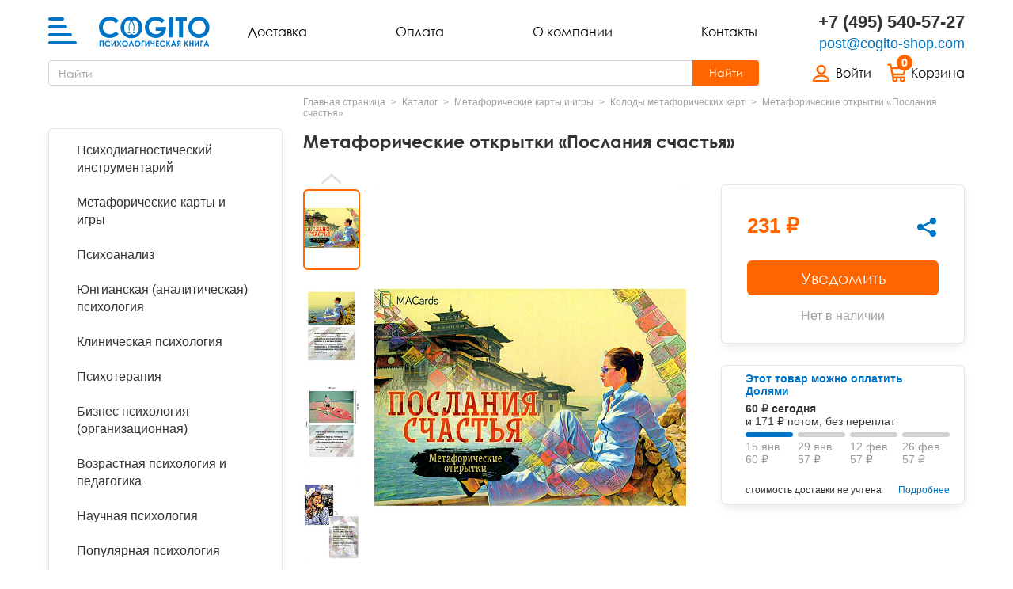

--- FILE ---
content_type: text/html; charset=UTF-8
request_url: https://cogito-shop.com/catalog/kolody-metaforicheskikh-kart/metaforicheskie-otkrytki-poslaniya-schastya/
body_size: 27151
content:
<!DOCTYPE html>
<html class="no-js" xml:lang="ru" lang="ru">
<head>
    <!-- Google Tag Manager -->
    <script data-skip-moving="true">(function(w,d,s,l,i){w[l]=w[l]||[];w[l].push({'gtm.start':
                    new Date().getTime(),event:'gtm.js'});var f=d.getElementsByTagName(s)[0],
                j=d.createElement(s),dl=l!='dataLayer'?'&l='+l:'';j.async=true;j.src=
                'https://www.googletagmanager.com/gtm.js?id='+i+dl;f.parentNode.insertBefore(j,f);
            })(window,document,'script','dataLayer','GTM-NZ5GB86');</script>
    <!-- End Google Tag Manager -->
    <!-- Rating Mail.ru counter -->
    <noscript><div>
            <img src="https://top-fwz1.mail.ru/counter?id=3233059;js=na" style="border:0;position:absolute;left:-9999px;" alt="Top.Mail.Ru" />
        </div></noscript>
    <!-- //Rating Mail.ru counter -->
    <meta http-equiv="Content-Type" content="text/html; charset=UTF-8" />
<meta name="robots" content="index, follow" />
<meta name="description" content="Купить  &amp;quot;Метафорические открытки «Послания счастья»&amp;quot; и другие книги по психологии по доступным ценам. Доставка по РФ и СНГ. Заказывайте по телефону +7 (495) 540-57-27." />
<script data-skip-moving="true">(function(w, d, n) {var cl = "bx-core";var ht = d.documentElement;var htc = ht ? ht.className : undefined;if (htc === undefined || htc.indexOf(cl) !== -1){return;}var ua = n.userAgent;if (/(iPad;)|(iPhone;)/i.test(ua)){cl += " bx-ios";}else if (/Windows/i.test(ua)){cl += ' bx-win';}else if (/Macintosh/i.test(ua)){cl += " bx-mac";}else if (/Linux/i.test(ua) && !/Android/i.test(ua)){cl += " bx-linux";}else if (/Android/i.test(ua)){cl += " bx-android";}cl += (/(ipad|iphone|android|mobile|touch)/i.test(ua) ? " bx-touch" : " bx-no-touch");cl += w.devicePixelRatio && w.devicePixelRatio >= 2? " bx-retina": " bx-no-retina";if (/AppleWebKit/.test(ua)){cl += " bx-chrome";}else if (/Opera/.test(ua)){cl += " bx-opera";}else if (/Firefox/.test(ua)){cl += " bx-firefox";}ht.className = htc ? htc + " " + cl : cl;})(window, document, navigator);</script>


<link href="/bitrix/js/intranet/intranet-common.min.css?166738331561199" type="text/css"  rel="stylesheet" />
<link href="/local/templates/new_cogito/front/dist/assets/libs/css/libs.min.css?172371398442027" type="text/css"  data-template-style="true"  rel="stylesheet" />
<link href="/local/templates/new_cogito/front/dist/assets/styles/app.min.css?1742294996286725" type="text/css"  data-template-style="true"  rel="stylesheet" />
<link href="/local/templates/new_cogito/custom.css?17631254775056" type="text/css"  data-template-style="true"  rel="stylesheet" />
<link href="/local/components/dev/short.search.form/templates/.default/style.css?16738572343588" type="text/css"  data-template-style="true"  rel="stylesheet" />
<link href="/local/templates/new_cogito/styles.css?1673857234143" type="text/css"  data-template-style="true"  rel="stylesheet" />
<link href="/local/templates/new_cogito/template_styles.css?1673857234143" type="text/css"  data-template-style="true"  rel="stylesheet" />







<link rel="apple-touch-icon" sizes="180x180" href="/local/templates/new_cogito/front/dist/favicons/apple-touch-icon.png">
<link rel="icon" type="image/png" sizes="32x32" href="/local/templates/new_cogito/front/dist/favicons/favicon-32x32.png">
<link rel="icon" type="image/png" sizes="16x16" href="/local/templates/new_cogito/front/dist/favicons/favicon-16x16.png">
<link rel="manifest" href="/local/templates/new_cogito/front/dist/favicons/site.webmanifest">
<link rel="mask-icon" href="/local/templates/new_cogito/front/dist/favicons/safari-pinned-tab.svg" color="#5bbad5">
<link rel="shortcut icon" href="/local/templates/new_cogito/front/dist/favicons/favicon.ico">
<meta name="msapplication-TileColor" content="#da532c">
<meta name="msapplication-config" content="/local/templates/new_cogito/front/dist/favicons/browserconfig.xml">
<meta name="theme-color" content="#0074C4">
<meta property="og:title" content=" Метафорические открытки «Послания счастья» купить в Москве, цена"/>
<meta property="og:description" content="Купить  &quot;Метафорические открытки «Послания счастья»&quot; и другие книги по психологии по доступным ценам. Доставка по РФ и СНГ. Заказывайте по телефону +7 (495) 540-57-27."/>
<meta property="og:image" content="https://cogito-shop.com/upload/iblock/8c1/dqk1kqy5dynfx18kuxx0n29odg05h1g1.jpg"/>



    <meta charset="utf-8">
    <meta http-equiv="X-UA-Compatible" content="IE=edge">
    <meta name="viewport" content="width=device-width, initial-scale=1, maximum-scale=5">
    <!--Page Title-->
    <title> Метафорические открытки «Послания счастья» купить в Москве, цена</title>
    <!--Additional meta tags-->
    <meta name="msthemecompatible" content="no">
    <meta name="HandheldFriendly" content="True">
    <meta name="apple-mobile-web-app-capable" content="yes">
    <meta name="apple-mobile-web-app-status-bar-style" content="black-translucent">
    <meta name="format-detection" content="telephone=no">
    <meta name="format-detection" content="address=no">
    <!--Favicons-->
        <!--Styles-->
        <!--Scripts-->
                <meta name="google-site-verification" content="vhaH5xtvTxUghxmLGGKVw3O-lMMA-zidT5EUhXjqvkY" />
</head>

<body class="">
<!-- Google Tag Manager (noscript) -->
<noscript><iframe src="https://www.googletagmanager.com/ns.html?id=GTM-NZ5GB86"
                  height="0" width="0" style="display:none;visibility:hidden"></iframe></noscript>
<!-- End Google Tag Manager (noscript) -->
<noscript>
    <div class="no-js-warning">Для корректной работы сайта <b>включите JavaScript</b> в браузере</div>
</noscript>
<header class="header">
    <div class="container header__holder">
        <div class="header__left">
            <div class="header__burger-control">
                <button class="burger-control js-burger-control" title="Меню"><span class="burger-control__icon"><i></i><i></i><i></i><i></i></span></button>
            </div>
            <a href="/" class="header__logo"><strong class="header__logo"><svg width="207" height="56" fill="none" viewBox="0 0 207 56" xmlns="http://www.w3.org/2000/svg">
                    <path d="M1.22 45.06h7.69v10.67H6.85v-8.77H3.28v8.77H1.22V45.06ZM21.3 46.94l-1.42 1.35a4.4 4.4 0 0 0-3.26-1.53c-1.02 0-1.88.35-2.59 1.05A3.5 3.5 0 0 0 13 50.38c0 .71.15 1.35.46 1.9.31.55.75.98 1.32 1.3.56.31 1.2.47 1.88.47.6 0 1.13-.11 1.62-.33a5.87 5.87 0 0 0 1.61-1.2l1.38 1.43a7.63 7.63 0 0 1-2.23 1.6c-.7.3-1.5.45-2.4.45a5.55 5.55 0 0 1-4.08-1.57 5.48 5.48 0 0 1-1.58-4.05c0-1.07.23-2.01.71-2.84a5.85 5.85 0 0 1 4.97-2.75 6.07 6.07 0 0 1 4.65 2.15ZM31.02 45.06v10.67h-2.03v-6.68L25 55.73h-1.77V45.06h2.03v6.9l4.05-6.9H31ZM32.9 45.06h2.3l2.23 3.42 2.25-3.42h2.3l-3.4 5.16 3.6 5.51H39.9l-2.47-3.75-2.45 3.75h-2.3l3.6-5.5-3.37-5.17ZM48.91 44.79c1.51 0 2.8.55 3.89 1.64a5.45 5.45 0 0 1 1.63 4 5.4 5.4 0 0 1-1.6 3.95 5.28 5.28 0 0 1-3.9 1.62 5.3 5.3 0 0 1-4-1.66 5.52 5.52 0 0 1-1.58-3.95 5.54 5.54 0 0 1 5.56-5.6Zm-.02 1.99c-.99 0-1.82.34-2.49 1.03-.67.68-1 1.56-1 2.62a3.48 3.48 0 0 0 3.53 3.6A3.3 3.3 0 0 0 51.39 53a3.55 3.55 0 0 0 1.01-2.58c0-1.01-.34-1.87-1.02-2.57a3.33 3.33 0 0 0-2.5-1.06ZM63.4 55.73l-2.95-7.84-3 7.84h-2.16l4.12-10.67h2.06l4.1 10.67H63.4ZM72 44.79c1.52 0 2.81.55 3.9 1.64a5.45 5.45 0 0 1 1.63 4 5.4 5.4 0 0 1-1.61 3.95 5.28 5.28 0 0 1-3.9 1.62 5.3 5.3 0 0 1-3.99-1.66 5.52 5.52 0 0 1-1.59-3.95 5.54 5.54 0 0 1 5.57-5.6ZM72 46.78c-1 0-1.82.34-2.5 1.03-.67.68-1 1.56-1 2.62 0 1.18.42 2.11 1.27 2.8.66.54 1.41.8 2.26.8A3.3 3.3 0 0 0 74.48 53a3.55 3.55 0 0 0 1.02-2.58c0-1.01-.34-1.87-1.03-2.57A3.33 3.33 0 0 0 72 46.78ZM79.59 45.06h5.3v1.99h-3.3v8.68h-2V45.06ZM94.4 45.06v10.67h-2.03v-6.68l-3.99 6.68h-1.77V45.06h2.03v6.9l4.05-6.9h1.7ZM101.66 51.06h-.68c-.99 0-1.71-.05-2.18-.15-.46-.1-.91-.32-1.34-.65a2.72 2.72 0 0 1-.9-1.2 5.57 5.57 0 0 1-.26-1.88v-2.12h2.06v2.08c0 .73.13 1.23.4 1.52.26.28.81.42 1.66.42h1.24v-4.02h2.05v10.67h-2.05v-4.67ZM106.3 45.06h5.83v1.99h-3.81v1.93h3.8v1.95h-3.8v2.8h3.8v2h-5.82V45.06ZM123.98 46.94l-1.42 1.35a4.4 4.4 0 0 0-3.26-1.53c-1.02 0-1.88.35-2.58 1.05a3.5 3.5 0 0 0-1.05 2.57c0 .71.16 1.35.46 1.9.31.55.75.98 1.32 1.3.56.31 1.2.47 1.88.47.6 0 1.13-.11 1.62-.33a5.86 5.86 0 0 0 1.61-1.2l1.38 1.43a7.64 7.64 0 0 1-2.23 1.6c-.7.3-1.5.45-2.4.45a5.55 5.55 0 0 1-4.08-1.57 5.48 5.48 0 0 1-1.59-4.05c0-1.07.25-2.01.72-2.84a5.85 5.85 0 0 1 4.97-2.75 6.03 6.03 0 0 1 4.65 2.15ZM125.93 45.06H128v3.67l2.9-3.67h2.44l-3.73 4.76 4.09 5.91h-2.4l-3.3-4.74v4.74h-2.06V45.06ZM138.53 45.06h2.06l4.11 10.67h-2.11l-.84-2.2h-4.35l-.87 2.2h-2.11l4.11-10.67Zm1.05 2.83-1.42 3.66h2.83l-1.41-3.66ZM152.72 45.06v10.67h-2.03v-4.3h-.5l-2.15 4.3h-2.22l2.41-4.63c-1.4-.4-2.1-1.33-2.1-2.8 0-.52.07-.98.22-1.36.15-.39.36-.72.63-.98.27-.27.59-.47.95-.6s.65-.2.86-.22c.21-.02.8-.05 1.78-.08h2.15Zm-2.03 4.4v-2.41h-.56c-.5 0-.87.03-1.1.09a.93.93 0 0 0-.54.4c-.14.2-.2.44-.2.73 0 .44.13.75.41.92.28.18.73.27 1.35.27h.64ZM159.63 45.06h2.05v3.67l2.9-3.67h2.44l-3.73 4.76 4.1 5.91h-2.41l-3.3-4.74v4.74h-2.05V45.06ZM168.97 45.06h2.06v4.02h3.57v-4.02h2.06v10.67h-2.06v-4.68h-3.57v4.68h-2.06V45.06ZM187.02 45.06v10.67H185v-6.68l-3.98 6.68h-1.77V45.06h2.03v6.9l4.04-6.9h1.71ZM189.6 45.06h5.3v1.99h-3.29v8.68h-2V45.06ZM199.89 45.06h2.06l4.1 10.67h-2.1l-.84-2.2h-4.36l-.87 2.2h-2.1l4.1-10.67Zm1.04 2.83-1.42 3.66h2.84l-1.42-3.66ZM36.79 7.65l-5.07 4.79c-3.44-3.61-7.3-5.42-11.62-5.42-3.63 0-6.69 1.24-9.18 3.7a12.3 12.3 0 0 0-3.73 9.11c0 2.52.55 4.75 1.65 6.7a11.82 11.82 0 0 0 4.67 4.6 13.65 13.65 0 0 0 6.73 1.67c2.1 0 4.01-.4 5.75-1.17 1.74-.78 3.65-2.2 5.73-4.25l4.91 5.1c-2.8 2.73-5.45 4.62-7.95 5.67a21.7 21.7 0 0 1-8.54 1.58c-5.9 0-10.74-1.85-14.5-5.58C1.88 30.44 0 25.65 0 19.85c0-3.77.85-7.11 2.57-10.04a18.96 18.96 0 0 1 7.36-7.05A20.81 20.81 0 0 1 20.24.08c3.13 0 6.15.66 9.05 1.97 2.9 1.32 5.4 3.19 7.5 5.6ZM61 .08c5.37 0 9.99 1.94 13.84 5.8a19.23 19.23 0 0 1 5.8 14.14c0 5.52-1.9 10.18-5.71 14a18.86 18.86 0 0 1-13.87 5.71c-5.7 0-10.43-1.96-14.2-5.88a19.45 19.45 0 0 1-5.65-13.96A19.53 19.53 0 0 1 51.1 2.74 19.55 19.55 0 0 1 61 .08Zm-.1 7.05c-3.5 0-6.44 1.22-8.82 3.64-2.39 2.43-3.58 5.52-3.58 9.27 0 4.17 1.5 7.48 4.5 9.9 2.34 1.9 5.01 2.86 8.03 2.86 3.41 0 6.32-1.24 8.72-3.7 2.4-2.47 3.6-5.5 3.6-9.11 0-3.6-1.2-6.64-3.63-9.13a11.83 11.83 0 0 0-8.82-3.73Zm61.7.07-5.09 5c-3.21-3.38-6.96-5.07-11.25-5.07a12.9 12.9 0 0 0-9.37 3.69 12.08 12.08 0 0 0-3.78 8.98c0 3.63 1.3 6.72 3.92 9.25a13.37 13.37 0 0 0 9.67 3.8c2.5 0 4.6-.53 6.31-1.57a11 11 0 0 0 4.14-4.9h-10.98v-6.73h19.08l.05 1.58c0 3.3-.87 6.43-2.58 9.4a18.15 18.15 0 0 1-6.69 6.78 19.24 19.24 0 0 1-9.64 2.32c-3.93 0-7.45-.84-10.54-2.55a18.84 18.84 0 0 1-7.34-7.27 20.27 20.27 0 0 1-2.7-10.2c0-5 1.67-9.34 4.99-13.03 3.94-4.4 9.08-6.6 15.39-6.6 3.3 0 6.4.6 9.28 1.82 2.42 1.03 4.8 2.8 7.13 5.3Zm8.77-6.17h7.19v37.76h-7.2V1.03Zm11.62 0h20.98v7.1h-6.92v30.66h-7.35V8.13h-6.7v-7.1Zm43.8-.95c5.36 0 9.97 1.94 13.83 5.8a19.25 19.25 0 0 1 5.8 14.14 19 19 0 0 1-5.72 14 18.86 18.86 0 0 1-13.86 5.71c-5.7 0-10.44-1.96-14.2-5.88A19.45 19.45 0 0 1 167 19.9a19.57 19.57 0 0 1 9.86-17.15A19.57 19.57 0 0 1 186.8.08Zm-.12 7.05c-3.5 0-6.44 1.22-8.81 3.64-2.4 2.43-3.58 5.52-3.58 9.27 0 4.17 1.5 7.48 4.5 9.9 2.34 1.9 5 2.86 8.03 2.86 3.4 0 6.31-1.24 8.71-3.7 2.4-2.47 3.6-5.5 3.6-9.11 0-3.6-1.2-6.64-3.63-9.13a11.82 11.82 0 0 0-8.81-3.73Z" fill="#0074C4" />
                    <path fill-rule="evenodd" clip-rule="evenodd" d="M60.79 40.3a20.24 20.24 0 0 0 20.05-20.35A20.25 20.25 0 0 0 60.38 0a20.24 20.24 0 0 0-20.05 20.35A20.25 20.25 0 0 0 60.8 40.3Z" fill="#0074C4" />
                    <path fill-rule="evenodd" clip-rule="evenodd" d="M61.4 31.9c.7.8.87.92 2 1.38.74.3 1.51.45 2.31.44 2.39-.02 4.56-1.51 6.15-3.9a17.42 17.42 0 0 0 2.59-9.65 17.37 17.37 0 0 0-2.79-9.59c-1.63-2.36-3.83-3.8-6.22-3.78a6.34 6.34 0 0 0-3.62 1.23c.5.51.97 1.08 1.4 1.7 1.83 2.66 3 6.33 3.03 10.37a21.32 21.32 0 0 1-.84 6.12.7.7 0 1 1-1.34-.4 18.36 18.36 0 0 0 .78-5.7 17.38 17.38 0 0 0-2.79-9.6c-.4-.59-.84-1.12-1.32-1.59-.52.52-1 1.1-1.44 1.77a17.38 17.38 0 0 0-2.59 9.65 19.6 19.6 0 0 0 .87 5.6.7.7 0 0 1-1.34.42 19.78 19.78 0 0 1-.94-6 18.78 18.78 0 0 1 2.83-10.44c.47-.7.98-1.34 1.54-1.9a6.41 6.41 0 0 0-3.83-1.29c-2.38.02-4.56 1.52-6.14 3.9a17.35 17.35 0 0 0-2.59 9.65c.04 3.76 1.1 7.16 2.79 9.6 1.62 2.35 3.83 3.8 6.21 3.78a6.07 6.07 0 0 0 2.25-.47 7.4 7.4 0 0 0 1.72-1.02c.45-.59.94-.7 1.32-.28Z" fill="#fff" />
                    <path fill-rule="evenodd" clip-rule="evenodd" d="M60.6 16.23c1.1-.01 1.98-.38 1.98-.82 0-.43-.9-.78-2-.77-1.1.01-2 .38-1.99.81 0 .44.9.79 2 .78ZM51.29 16.4c1.1-.01 2-.38 1.98-.82 0-.44-.9-.78-2-.77-1.1.01-1.98.38-1.98.81 0 .44.9.79 2 .78ZM70.43 16.2c1.1 0 2-.37 1.99-.8 0-.44-.9-.8-2-.78-1.1.01-2 .38-1.99.81 0 .44.9.79 2 .78ZM63.73 28.65a.7.7 0 0 0-1-.05.7.7 0 0 0-.05.99c.89.97 1.8 1.46 2.76 1.47.95 0 1.88-.47 2.78-1.42a.7.7 0 0 0-.04-.98.7.7 0 0 0-.99.02c-.61.66-1.2.98-1.74.97-.55 0-1.12-.33-1.72-1ZM53.41 30.28a.7.7 0 0 0 .03.98.7.7 0 0 0 1-.03c.6-.65 1.2-.97 1.74-.97s1.12.34 1.72 1a.7.7 0 1 0 1.04-.94c-.88-.96-1.8-1.45-2.75-1.46-.95-.01-1.88.46-2.78 1.42Z" fill="#0074C4" />
                </svg>
                    <span>Cogito</span></strong></a>
        </div>
        <nav class="header__nav">
            <ul>
    <li><a href="/about/delivery/">Доставка</a></li>
    <li><a href="/about/payment/">Оплата</a></li>
    <li><a href="/about/">О компании</a></li>
    <li><a href="/about/contacts/">Контакты</a></li>
</ul>
        </nav>
        <div class="header__contacts">
            <div class="header__contacts-tel"><a href="tel:+74955405727">+7 (495) 540-57-27</a></div>
<div class="header__contacts-email"><a href="mailto:post@cogito-shop.com">post@cogito-shop.com</a></div>        </div>
        <div class="header__user">
            <div class="header__user-list">
                <div class="header__user-item d-lg-none">
                    <button class="header__user-inner js-search-control">
                        <i>
                            <svg width="20" height="20" viewBox="0 0 20 20" fill="none" xmlns="http://www.w3.org/2000/svg">
                                <path d="m19.1 16.58-3.94-3.74a9.27 9.27 0 0 0 1.69-4.82C16.85 3.6 13.07 0 8.42 0 3.78 0 0 3.6 0 8.02c0 4.43 3.78 8.03 8.42 8.03 1.72 0 3.72-.77 5.06-1.6l3.93 3.74c.65.62 1.65 1.22 2.31.6.66-.63.03-1.58-.63-2.2ZM2.52 8.02c0-3.1 2.64-5.61 5.9-5.61 3.24 0 5.89 2.52 5.89 5.61 0 3.1-2.65 5.62-5.9 5.62a5.77 5.77 0 0 1-5.9-5.62Z" fill="#000" />
                            </svg>
                        </i>
                    </button>
                </div>
                <div class="header__user-item">
                        <a href="/login/" class="header__user-inner" title="Войти">
        <i>
            <svg width="30" height="30" viewBox="0 0 30 30" fill="none" xmlns="http://www.w3.org/2000/svg">
                <path d="M18.128 15.062a6.215 6.215 0 0 1-8.62-8.617 6.214 6.214 0 1 1 8.62 8.617ZM23.119 21.938c2.17 1.598 3.281 3.641 3.341 5.653a.923.923 0 0 1-.426.094H2.891a.922.922 0 0 1-.426-.094c.06-2.012 1.173-4.055 3.342-5.654 2.239-1.65 5.35-2.62 8.656-2.62 3.306 0 6.417.97 8.656 2.62Z" stroke="#000" stroke-width="3" />
            </svg>
        </i>
        <span class="header__user-login-truncate">Войти</span>
    </a>
                </div>
                <div class="header__user-item ajax_head_basket">
    <div class="bx-basket bx-opener">
        <a href="/personal/cart/" class="header__user-inner" title="Корзина">
            <i>
                <em>0</em>
                <svg width="30" height="30" viewBox="0 0 30 30" fill="none" xmlns="http://www.w3.org/2000/svg">
                    <path d="M1.8 2.002H5.22M5.3 2.002l4 20.0849M10.593 22.1211h17.114M12.2474 28.001c1.6279 0 2.9474-1.3241 2.9474-2.9575s-1.3195-2.9576-2.9474-2.9576c-1.6278 0-2.9474 1.3242-2.9474 2.9576 0 1.6334 1.3196 2.9575 2.9474 2.9575ZM24.2455 28.001c1.6278 0 2.9473-1.3241 2.9473-2.9575s-1.3195-2.9576-2.9473-2.9576c-1.6279 0-2.9474 1.3242-2.9474 2.9576 0 1.6334 1.3195 2.9575 2.9474 2.9575ZM25.0129 17.5655H10.0771c-.6224 0-1.2447-.4236-1.3484-1.059L6.758 9.4115c-.2074-.953.4149-1.8002 1.3484-1.8002h18.7735c.9334 0 1.6595.953 1.3483 1.8003l-1.9707 7.0949c0 .6354-.5186 1.059-1.2446 1.059Z" stroke="#000" stroke-width="3" stroke-linecap="round" />
                </svg>
            </i>
            <span>Корзина</span>
        </a>
    </div>
</div>
            </div>
        </div>
        <div class="header__search js-search-panel">
            <form class="header__search-form short_search" action="/search/" method="get">
	<div class="header__search-field input__group">
        <label for="search_global" class="header__search-label">Поиск</label>
		<input type="text" placeholder="Найти" class="search header__search-input" name="q" value="" autocomplete="off" id="search_global">
        <div class="header__search-submit">
            <div class="header__search-submit-icon">
                <svg width="20" height="20" viewBox="0 0 20 20" fill="none" xmlns="http://www.w3.org/2000/svg">
                    <path d="m19.1 16.58-3.94-3.74a9.27 9.27 0 0 0 1.69-4.82C16.85 3.6 13.07 0 8.42 0 3.78 0 0 3.6 0 8.02c0 4.43 3.78 8.03 8.42 8.03 1.72 0 3.72-.77 5.06-1.6l3.93 3.74c.65.62 1.65 1.22 2.31.6.66-.63.03-1.58-.63-2.2ZM2.52 8.02c0-3.1 2.64-5.61 5.9-5.61 3.24 0 5.89 2.52 5.89 5.61 0 3.1-2.65 5.62-5.9 5.62a5.77 5.77 0 0 1-5.9-5.62Z" fill="#000"></path>
                </svg>
            </div>
            <div class="header__search-submit-text">Найти</div>
            <input class="header__search-submit-input btn_search" type="submit" value="">
        </div>
	</div>
    <div class="header__search-close js-search-close">
        <svg width="24" height="24" viewBox="0 0 24 24" xmlns="http://www.w3.org/2000/svg"><path d="m2 2 20 20M2 22 22 2" stroke="#000" stroke-width="3" stroke-linecap="round"/></svg>
    </div>
	<div class="b_header_search__ajax"></div>
</form>        </div>
    </div>
</header>
<div class="burger-menu js-burger-menu">
    <div class="burger-menu__main">
        <div class="burger-menu__wrap">
            <div class="burger-menu__contacts">
                <div class="burger-menu__contacts-tel"><a href="tel:+74955405727">+7 (495) 540-57-27</a></div>
<div class="burger-menu__contacts-email"><a href="mailto:post@cogito-shop.com">post@cogito-shop.com</a></div>
            </div>
            <div class="burger-menu__nav">
                <ul>
    <li><a href="/about/delivery/">Доставка</a></li>
    <li><a href="/about/payment/">Оплата</a></li>
    <li><a href="/about/">О компании</a></li>
    <li><a href="/about/contacts/">Контакты</a></li>
</ul>
            </div>
            
    <ul class="burger-menu__list js-burger-list">
                    <li class="">
    <span style="cursor:pointer;" onclick="location.href='/catalog/psikhodiagnosticheskiy-instrumentariy/'">Психодиагностический инструментарий</span>
    <div class="js-burger-list-drop">
    <div class="js-burger-list-back">Психодиагностический инструментарий</div>
    <ul>
                                        <li><a href="/catalog/blankovye-metodiki/">Бланковые методики</a></li>
                                            <li><a href="/catalog/kompyuternye-metodiki/">Компьютерные методики</a></li>
                                            <li><a href="/catalog/metodiki-imaton/">Методики ИМАТОН</a></li>
                                            <li><a href="/catalog/metodicheskie-rukovodstva/">Методические руководства</a></li>
                            </ul></li>                <li class="">
    <span style="cursor:pointer;" onclick="location.href='/catalog/metaforicheskie-karty/'">Метафорические карты и игры</span>
    <div class="js-burger-list-drop">
    <div class="js-burger-list-back">Метафорические карты и игры</div>
    <ul>
                                        <li><a href="/catalog/knigi-i-rukovodstva-po-metaforicheskim-kartam/">Книги и руководства по метафорическим  картам</a></li>
                                            <li class="current"><a href="/catalog/kolody-metaforicheskikh-kart/"><span>Колоды метафорических  карт</span></a></li>
                                            <li><a href="/catalog/didakticheskie-materialy-i-igry/">Психологические игры</a></li>
                            </ul></li>                            <li><a href="/catalog/psikhoanaliz/">Психоанализ</a></li>
                                            <li><a href="/catalog/yungianskaya-analiticheskaya-psikhologiya/">Юнгианская  (аналитическая) психология</a></li>
                                <li class="">
    <span style="cursor:pointer;" onclick="location.href='/catalog/klinicheskaya-psikhologiya/'">Клиническая психология</span>
    <div class="js-burger-list-drop">
    <div class="js-burger-list-back">Клиническая психология</div>
    <ul>
                                        <li><a href="/catalog/autizm/">Аутизм и патопсихология</a></li>
                                            <li><a href="/catalog/bipolyarnoe-rasstroystvo/">Биполярное и депрессивное расстройство</a></li>
                                            <li><a href="/catalog/gorevanie/">Горевание</a></li>
                                            <li><a href="/catalog/gorevanie-travmy-ptsr/">Горевание, травмы, ПТСР</a></li>
                                            <li><a href="/catalog/zavisimosti/">Зависимости</a></li>
                                            <li><a href="/catalog/obsessivno-kompulsivnoe-rasstroystvo/">Обсессивно-компульсивное расстройство</a></li>
                                            <li><a href="/catalog/pogranichnoe-rasstroystvo/">Пограничное и нарциссическое расстройство</a></li>
                                            <li><a href="/catalog/psikhosomatika/">Психосоматика</a></li>
                                            <li><a href="/catalog/rasstroystva-pishchevogo-povedeniya/">Расстройства пищевого поведения</a></li>
                                            <li><a href="/catalog/trevozhnye-rasstroystva-panicheskie-ataki/">Тревожные расстройства, панические атаки</a></li>
                            </ul></li>                <li class="">
    <span style="cursor:pointer;" onclick="location.href='/catalog/psikhoterapiya/'">Психотерапия</span>
    <div class="js-burger-list-drop">
    <div class="js-burger-list-back">Психотерапия</div>
    <ul>
                                        <li><a href="/catalog/kognitivno-povedencheskaya-terapiya-kpt/">Когнитивно-поведенческая терапия (КПТ) и ДПТ</a></li>
                                            <li><a href="/catalog/geshtalt-terapiya/">Гештальт-терапия</a></li>
                                            <li><a href="/catalog/telesno-orientirovannaya-terapiya/">Телесно - ориентированная терапия</a></li>
                                            <li><a href="/catalog/art-terapiya/">Арт-терапия</a></li>
                                            <li><a href="/catalog/semeynaya-terapiya/">Семейная и парная терапия</a></li>
                                            <li><a href="/catalog/seksologiya/">Сексология</a></li>
                                            <li><a href="/catalog/tranzaktnyy-analiz/">Транзактный анализ</a></li>
                                            <li><a href="/catalog/ekzistentsialnaya-psikhoterapiya/">Экзистенциальная, гуманистическая и логотерапия</a></li>
                                            <li><a href="/catalog/pesochnaya-terapiya/">Песочная терапия</a></li>
                                            <li><a href="/catalog/psikhodrama/">Психодрама</a></li>
                                            <li><a href="/catalog/skazkoterapiya/">Сказкотерапия</a></li>
                                            <li><a href="/catalog/drugie-napravleniya-psikhoterapii/">Другие направления психотерапии</a></li>
                                            <li><a href="/catalog/gipnoz-klassicheskiy-i-eriksonovskiy/">Классический, эриксоновский гипноз и НЛП</a></li>
                                            <li><a href="/catalog/nlp/">НЛП</a></li>
                            </ul></li>                <li class="">
    <span style="cursor:pointer;" onclick="location.href='/catalog/sotsialnaya-i-organizatsionnaya-psikhologiya/'">Бизнес психология (организационная)</span>
    <div class="js-burger-list-drop">
    <div class="js-burger-list-back">Бизнес психология (организационная)</div>
    <ul>
                                        <li><a href="/catalog/liderstvo-i-upravlenie-personalom/">Лидерство и управление персоналом</a></li>
                                            <li><a href="/catalog/prodazhi-peregovory-i-prezentatsii/">Переговоры, презентации и коучинг</a></li>
                                            <li><a href="/catalog/psikhologiya-vliyaniya-konfliktologiya-nlp/">Психология влияния, конфликтология, НЛП</a></li>
                            </ul></li>                <li class="">
    <span style="cursor:pointer;" onclick="location.href='/catalog/vozrastnaya-psikhologiya-i-pedagogika/'">Возрастная психология и педагогика</span>
    <div class="js-burger-list-drop">
    <div class="js-burger-list-back">Возрастная психология и педагогика</div>
    <ul>
                                        <li><a href="/catalog/vzroslyy-vozrastts/">Взрослый и пожилой возраст</a></li>
                                            <li><a href="/catalog/osobennosti-razvitiya-spetsialnaya-pedagogika/">Особенности развития (специальная педагогика)</a></li>
                                            <li><a href="/catalog/pedagogicheskaya-psikhologiya/">Педагогическая психология</a></li>
                                            <li><a href="/catalog/ranniy-vozrast/">Ранний возраст</a></li>
                                            <li><a href="/catalog/shkolniki-i-podrostki/">Школьники и подростки</a></li>
                            </ul></li>                <li class="">
    <span style="cursor:pointer;" onclick="location.href='/catalog/nauchnaya-psikhologiya/'">Научная психология</span>
    <div class="js-burger-list-drop">
    <div class="js-burger-list-back">Научная психология</div>
    <ul>
                                        <li><a href="/catalog/deyatelnost-i-obshchenie/">Деятельность и общение</a></li>
                                            <li><a href="/catalog/istoriya-psikhologii-i-istoricheskaya-psikhologiya/">История психологии и историческая психология</a></li>
                                            <li><a href="/catalog/meditsinskaya-i-patopsikhologiya/">Медицинская и патопсихология</a></li>
                                            <li><a href="/catalog/metodologiya/">Методология</a></li>
                                            <li><a href="/catalog/metody-psikhologii/">Методы психологии</a></li>
                                            <li><a href="/catalog/obshchaya-psikhologiya/">Общая психология</a></li>
                                            <li><a href="/catalog/prikladnaya-psikhologiya/">Прикладная психология</a></li>
                                            <li><a href="/catalog/psikhologiya-lichnosti/">Психология личности</a></li>
                                            <li><a href="/catalog/psikhologiya-razvitiya/">Психология развития</a></li>
                                            <li><a href="/catalog/psikhologiya-truda-i-ergonomika/">Психология труда и эргономика</a></li>
                                            <li><a href="/catalog/psikhofiziologiya/">Психофизиология</a></li>
                                            <li><a href="/catalog/sotsialnaya-psikhologiya/">Социальная психология</a></li>
                            </ul></li>                <li class="">
    <span style="cursor:pointer;" onclick="location.href='/catalog/populyarnaya-psikhologiya/'">Популярная психология</span>
    <div class="js-burger-list-drop">
    <div class="js-burger-list-back">Популярная психология</div>
    <ul>
                                        <li><a href="/catalog/dlya-roditeley/">Для родителей</a></li>
                                            <li><a href="/catalog/dlya-detey-igry-i-knigi/">Для детей (игры и книги)</a></li>
                                            <li><a href="/catalog/dlya-podrostkov/">Для подростков</a></li>
                                            <li><a href="/catalog/pomogi-sebe-sam/">Помоги себе сам</a></li>
                                            <li><a href="/catalog/samorazvitie/">Саморазвитие</a></li>
                                            <li><a href="/catalog/brak-razvod-otnosheniya/">Семья, развод, отношения</a></li>
                            </ul></li>                            <li><a href="/catalog/slovari-spravochniki/">Словари, справочники</a></li>
                                            <li><a href="/catalog/uchebnye-posobiya/">Учебные пособия</a></li>
                                            <li><a href="/catalog/filosofiya-sotsiologiya/">Философия, социология</a></li>
                                            <li><a href="/catalog/zhurnaly/">Журналы</a></li>
                                            <li><a href="/catalog/oborudovanie-kantselyariya/">Подарочные издания и сертификаты</a></li>
                                <li class="">
    <span style="cursor:pointer;" onclick="location.href='/catalog/elektronnye-knigi/'">Электронные книги</span>
    <div class="js-burger-list-drop">
    <div class="js-burger-list-back">Электронные книги</div>
    <ul>
                                        <li><a href="/catalog/biznes-organizatsionnaya-psikhologiya/">Бизнес (организационная) психология</a></li>
                                            <li><a href="/catalog/vozrastnaya-psikhologiya-i-pedagogika-el-knigi/">Возрастная психология и педагогика</a></li>
                                            <li><a href="/catalog/klinicheskaya-psikhologiya-el/">Клиническая психология</a></li>
                                            <li><a href="/catalog/nauchnaya-psikhologiya-el/">Научная психология</a></li>
                                            <li><a href="/catalog/populyarnaya-psikhologiya-el/">Популярная психология</a></li>
                                            <li><a href="/catalog/psikhodiagnostika/">Психодиагностика</a></li>
                                            <li><a href="/catalog/psikhoterapiya-el/">Психотерапия</a></li>
                                            <li><a href="/catalog/uchebnaya-literatura-el-knigi/">Учебная литература</a></li>
                            </ul></li>                <li class="">
    <span style="cursor:pointer;" onclick="location.href='/catalog/bukinisticheskaya-literatura/'">Букинистическая литература</span>
    <div class="js-burger-list-drop">
    <div class="js-burger-list-back">Букинистическая литература</div>
    <ul>
                                        <li><a href="/catalog/detskaya-psikhologiya-1/">Детская психология</a></li>
                                            <li><a href="/catalog/drugie-nauchnye-raboty-po-psikhologii/">Другие научные работы по психологии</a></li>
                                            <li><a href="/catalog/literatura-po-psikhologii-na-inostrannykh-yazykakh/">Литература по психологии на иностранных языках</a></li>
                                            <li><a href="/catalog/populyarnaya-literatura-po-psikhologii/">Популярная литература по психологии</a></li>
                                            <li><a href="/catalog/prakticheskaya-psikhologiya-book/">Практическая психология</a></li>
                                            <li><a href="/catalog/psikhoterapiya-1/">Психотерапия</a></li>
                                            <li><a href="/catalog/nepsikhologicheskaya-literatura/">Непсихологическая литература</a></li>
                                            <li><a href="/catalog/psikhologiya-lichnosti-bukinist/">Психология личности букинист</a></li>
                                            <li><a href="/catalog/psikhologiya-razvitiya-1/">Психология развития</a></li>
                                            <li><a href="/catalog/sotsialnaya-i-organizatsionnaya-psikhologiya-1/">Социальная и организационная психология</a></li>
                                            <li><a href="/catalog/uchebnaya-literatura/">Учебная литература</a></li>
                                            <li><a href="/catalog/klassicheskiy-i-yungianskiy-psikhoanaliz/">Классический и юнгианский психоанализ</a></li>
                            </ul></li>                            <li><a href="/catalog/utsenka/">Уценка</a></li>
                                <li class="">
    <span style="cursor:pointer;" onclick="location.href='/catalog/audio-i-video/'">Аудио и Видео</span>
    <div class="js-burger-list-drop">
    <div class="js-burger-list-back">Аудио и Видео</div>
    <ul>
                                        <li><a href="/catalog/psikhokorrektsionnye-programmy/">Психокоррекционные программы</a></li>
                                            <li><a href="/catalog/audio-knigi-lektsii-muzyka/">Аудиокниги, лекции, музыка</a></li>
                            </ul></div></li></ul></div></li>        </ul>
    </div>
    <div class="burger-close js-burger-close">
        <svg width="26" height="26" viewBox="0 0 26 26" fill="none" xmlns="http://www.w3.org/2000/svg">
            <path d="m3.0118 3.0126 19.9775 19.9731M3 22.9731 23 3.0283" stroke="currentColor" stroke-width="5" stroke-linecap="round"/>
        </svg>
    </div>
</div>
</div>
<div class="burger-overlay js-burger-overlay"></div>
<main class="main">
    <div class="breadcrumbs breadcrumbs--space-left"><div class="container"><ul>
		        <li>
            <a href="/" title="Главная страница">
                <span>Главная страница</span>
            </a>
        </li>
		        <li>
            <a href="/catalog/" title="Каталог">
                <span>Каталог</span>
            </a>
        </li>
		        <li>
            <a href="/catalog/metaforicheskie-karty/" title="Метафорические карты и игры">
                <span>Метафорические карты и игры</span>
            </a>
        </li>
		        <li>
            <a href="/catalog/kolody-metaforicheskikh-kart/" title="Колоды метафорических  карт">
                <span>Колоды метафорических  карт</span>
            </a>
        </li>
		        <li>
            <a href="/catalog/kolody-metaforicheskikh-kart/metaforicheskie-otkrytki-poslaniya-schastya/" title="Метафорические открытки «Послания счастья»">
                <span>Метафорические открытки «Послания счастья»</span>
            </a>
        </li></ul></div></div><script type="application/ld+json">  {	  "@context": "https://schema.org",   "@type": "BreadcrumbList",   "itemListElement": [{"@type":"ListItem","position":1,"name":"\u0413\u043b\u0430\u0432\u043d\u0430\u044f \u0441\u0442\u0440\u0430\u043d\u0438\u0446\u0430","item":"https:\/\/cogito-shop.com\/"},{"@type":"ListItem","position":2,"name":"\u041a\u0430\u0442\u0430\u043b\u043e\u0433","item":"https:\/\/cogito-shop.com\/catalog\/"},{"@type":"ListItem","position":3,"name":"\u041c\u0435\u0442\u0430\u0444\u043e\u0440\u0438\u0447\u0435\u0441\u043a\u0438\u0435 \u043a\u0430\u0440\u0442\u044b \u0438 \u0438\u0433\u0440\u044b","item":"https:\/\/cogito-shop.com\/catalog\/metaforicheskie-karty\/"},{"@type":"ListItem","position":4,"name":"\u041a\u043e\u043b\u043e\u0434\u044b \u043c\u0435\u0442\u0430\u0444\u043e\u0440\u0438\u0447\u0435\u0441\u043a\u0438\u0445  \u043a\u0430\u0440\u0442","item":"https:\/\/cogito-shop.com\/catalog\/kolody-metaforicheskikh-kart\/"},{"@type":"ListItem","position":5,"name":"\u041c\u0435\u0442\u0430\u0444\u043e\u0440\u0438\u0447\u0435\u0441\u043a\u0438\u0435 \u043e\u0442\u043a\u0440\u044b\u0442\u043a\u0438 \u00ab\u041f\u043e\u0441\u043b\u0430\u043d\u0438\u044f \u0441\u0447\u0430\u0441\u0442\u044c\u044f\u00bb","item":"https:\/\/cogito-shop.com\/catalog\/kolody-metaforicheskikh-kart\/metaforicheskie-otkrytki-poslaniya-schastya\/"}]  }  </script>    <div class="layout-with-sidebar">
	<div class="container">
		<div class="layout-with-sidebar__holder">
			<div class="layout-with-sidebar__content">
                    <div class="product" itemscope="" itemtype="http://schema.org/Book">
        <div class="product__title">
            <h1 class="h2">Метафорические открытки «Послания счастья»</h1>
        </div>
<!--        TODO: рейтинг и звёзды делаем после ТЗ по отзывам-->
        <div class="product__meta">
            <!--TODO: количество покупок ждём инфу от Виктора, автоматический агент делаем потом-->
                    </div>
        <div class="product__gallery">
            <div class="product-gallery js-product-gallery ">
                <!--MAIN SLIDER-->
                <div class="product-gallery__main">
                    <div class="product-gallery-main js-product-gallery-main">
                        <div class="swiper">
                            <div class="swiper-wrapper">
                                                                    <div class="product-gallery-main__item swiper-slide">
                                        <div class="product-gallery-main__el">
                                            <img alt="Метафорические открытки «Послания счастья» - cogito-shop.com" src="/upload/resize_cache/iblock/8c1/394_558_2/dqk1kqy5dynfx18kuxx0n29odg05h1g1.jpg" data-thumb="/upload/resize_cache/iblock/bd9/124_175_2/22xnr05qjl58rppjfkigf2eu9c0dxtz1.jpg" data-zoom="/upload/iblock/8c1/dqk1kqy5dynfx18kuxx0n29odg05h1g1.jpg" alt="119770" />
                                        </div>
                                                                            </div>
                                                                    <div class="product-gallery-main__item swiper-slide">
                                        <div class="product-gallery-main__el">
                                            <img alt="Метафорические открытки «Послания счастья» - cogito-shop.com" src="/upload/resize_cache/iblock/800/394_558_2/3d6kwkqey5lfzev1oui1fxule51zfgga.jpg" data-thumb="/upload/resize_cache/iblock/800/124_175_2/3d6kwkqey5lfzev1oui1fxule51zfgga.jpg" data-zoom="/upload/iblock/800/3d6kwkqey5lfzev1oui1fxule51zfgga.jpg" alt="119771" />
                                        </div>
                                                                            </div>
                                                                    <div class="product-gallery-main__item swiper-slide">
                                        <div class="product-gallery-main__el">
                                            <img alt="Метафорические открытки «Послания счастья» - cogito-shop.com" src="/upload/resize_cache/iblock/091/394_558_2/d4edl17u7ccols4tpc1ow7t8sn8cnk0z.jpg" data-thumb="/upload/resize_cache/iblock/091/124_175_2/d4edl17u7ccols4tpc1ow7t8sn8cnk0z.jpg" data-zoom="/upload/iblock/091/d4edl17u7ccols4tpc1ow7t8sn8cnk0z.jpg" alt="119772" />
                                        </div>
                                                                            </div>
                                                                    <div class="product-gallery-main__item swiper-slide">
                                        <div class="product-gallery-main__el">
                                            <img alt="Метафорические открытки «Послания счастья» - cogito-shop.com" src="/upload/resize_cache/iblock/dc3/394_558_2/ma7k5yqqi4eo6rttbke9e7lqozne0o6y.jpg" data-thumb="/upload/resize_cache/iblock/dc3/124_175_2/ma7k5yqqi4eo6rttbke9e7lqozne0o6y.jpg" data-zoom="/upload/iblock/dc3/ma7k5yqqi4eo6rttbke9e7lqozne0o6y.jpg" alt="119773" />
                                        </div>
                                                                            </div>
                                                                    <div class="product-gallery-main__item swiper-slide">
                                        <div class="product-gallery-main__el">
                                            <img alt="Метафорические открытки «Послания счастья» - cogito-shop.com" src="/upload/resize_cache/iblock/c4a/394_558_2/tjeoug17gsf7ouzz6txoh0sg6mvd0z98.jpg" data-thumb="/upload/resize_cache/iblock/c4a/124_175_2/tjeoug17gsf7ouzz6txoh0sg6mvd0z98.jpg" data-zoom="/upload/iblock/c4a/tjeoug17gsf7ouzz6txoh0sg6mvd0z98.jpg" alt="119774" />
                                        </div>
                                                                            </div>
                                                            </div>
                        </div>
                        <div class="product-gallery-main__pagination js-product-gallery-main-pagination"></div>
                        <button class="product-gallery-main__zoom js-product-gallery-main-zoom" title="Увеличить изображение">
                            <svg width="15" height="15" viewBox="0 0 15 15" fill="none" xmlns="http://www.w3.org/2000/svg">
                                <path fill-rule="evenodd" clip-rule="evenodd" d="m12.63 5.54 1.63 1.62c.27.27.53.68.26.95-.27.27-.68 0-.96-.26l-1.62-1.62c-.55.37-1.38.7-2.1.7a3.48 3.48 0 0 1-3.48-3.47 3.48 3.48 0 0 1 6.97 0c0 .7-.33 1.53-.7 2.08Zm-2.78-4.5A2.43 2.43 0 0 0 7.4 3.46a2.43 2.43 0 0 0 4.88 0c0-1.33-1.1-2.42-2.44-2.42Zm.33 7.22-.32.01A4.77 4.77 0 0 1 5.1 3.82H1a1 1 0 0 0-1 1V13a1 1 0 0 0 1 1h8.18a1 1 0 0 0 1-1V8.26ZM1.91 5.73h1.9V7h-1.9V5.73Zm3.82 2.54H1.9v1.28h3.82V8.27ZM1.9 10.82h6.36v1.27H1.91v-1.27Z" fill="currentColor" />
                            </svg>
                        </button>
                    </div>
                </div>
                <!--THUMBS SLIDER are added here in javascript-->
            </div>
        </div>
        <div class="product__price-mob">
            <div class="product__price-mob-inner">
                                    <div class="product__price-mob-new text-orange">
                        231 ₽                    </div>
                            </div>
        </div>
        <div class="product__options">
            <div class="product__offer" i>
                <meta itemprop="itemCondition" content="NewCondition">
                <div class="product__price">
                    <div class="product__price-inner">
                                                    <div class="product__price-new text-orange">
                                231 ₽                            </div>
                </div>
                
                
                </div>
                <div class="product__soc js-share">
                    <div class="product__soc-item">
                        <button class="product__soc-btn js-share-btn" title="Поделиться">
                        <span class="product__soc-btn-icon">
                          <svg width="24" height="24" viewBox="0 0 24 24" fill="none" xmlns="http://www.w3.org/2000/svg">
                            <path d="M19.9 15.64c-1.18 0-2.24.5-2.98 1.3L8.17 12.6a4.28 4.28 0 0 0 0-1.24l8.73-4.3c.75.8 1.81 1.3 3 1.3A4.15 4.15 0 0 0 24 4.19 4.15 4.15 0 0 0 19.89 0a4.14 4.14 0 0 0-4.06 4.79L7.1 9.09a4.06 4.06 0 0 0-3-1.3A4.14 4.14 0 0 0 0 11.95a4.14 4.14 0 0 0 4.1 4.18c1.18 0 2.24-.5 2.98-1.3l8.75 4.36A4.14 4.14 0 0 0 19.9 24a4.14 4.14 0 0 0 4.1-4.18c0-2.3-1.84-4.18-4.11-4.18Z" fill="currentColor" />
                          </svg>
                        </span>
                            <span class="product__soc-btn-icon product__soc-btn-icon--mob">
                          <svg class="" width="28" height="28" viewBox="0 0 28 28" fill="none" xmlns="http://www.w3.org/2000/svg">
                            <path d="M21.9 17.14c-1.2 0-2.27.46-3.08 1.2L10.7 14.3a4.17 4.17 0 0 0 0-.65l8.1-4c.81.75 1.9 1.2 3.08 1.2 2.55 0 4.61-2.1 4.61-4.67a4.64 4.64 0 0 0-4.61-4.68 4.64 4.64 0 0 0-4.6 5l-8.1 4A4.55 4.55 0 0 0 6.1 9.28a4.65 4.65 0 0 0-4.61 4.68 4.64 4.64 0 0 0 4.6 4.68c1.2 0 2.27-.45 3.08-1.2l8.11 4.05v.33a4.64 4.64 0 0 0 4.6 4.68c2.55 0 4.61-2.1 4.61-4.68a4.64 4.64 0 0 0-4.61-4.68Z" fill="currentColor" stroke="#fff" />
                          </svg>
                        </span>
                        </button>
                        <!-- AddToAny BEGIN -->
                        <div class="product__share-drop js-share-drop">
                            <div class="a2a_kit a2a_kit_size_32 a2a_default_style">
                                <a class="a2a_button_whatsapp"></a>
                                <a class="a2a_button_viber"></a>
                                <a class="a2a_button_telegram"></a>
                                <a class="a2a_button_vk"></a>
                            </div>
                        </div>
                                                                        <!-- AddToAny END -->
                    </div>
                    <div class="product__soc-item">
                        <button class="product__soc-btn product__soc-btn--favourite hide btn_favorite__314122 js-favourite-btn" data-id="314122" title="Отложить">
                            <span class="product__soc-btn-icon">
                              <svg xmlns="http://www.w3.org/2000/svg" width="24" height="24" viewBox="0 0 24 24">
                                <path d="M6.28 3C9.52 3 11.25 6.5 12 8.03c.75-1.55 2.47-5.02 5.73-5.02 2.05 0 4.27 1.3 4.27 4.18 0 3.44-4.74 7.85-10 13-5.26-5.15-10-9.56-10-13C2 4.52 3.97 3 6.28 3zm0-2C3.1 1 0 3.19 0 7.2c0 4.65 5.57 9.42 12 15.8 6.43-6.38 12-11.15 12-15.8C24 3.17 20.9 1 17.73 1A6.53 6.53 0 0 0 12 4.25 6.53 6.53 0 0 0 6.28 1z" fill="currentColor" />
                              </svg>
                              <svg xmlns="http://www.w3.org/2000/svg" width="24" height="24" viewBox="0 0 24 24">
                                <path d="M12 4.248c-3.148-5.402-12-3.825-12 2.944 0 4.661 5.571 9.427 12 15.808 6.43-6.381 12-11.147 12-15.808 0-6.792-8.875-8.306-12-2.944z" fill="currentColor" />
                              </svg>
                            </span>
                            <span class="product__soc-btn-icon product__soc-btn-icon--mob">
                              <svg width="28" height="28" viewBox="0 0 28 28" fill="none" xmlns="http://www.w3.org/2000/svg">
                                <path d="M8.28 4.68c1.4 0 2.52.82 3.4 1.93.89 1.1 1.49 2.42 1.86 3.26L14 10.9l.46-1.03c.37-.84.97-2.16 1.85-3.26.89-1.1 2-1.92 3.42-1.92.91 0 1.86.32 2.57.98a4 4 0 0 1 1.2 3.08c0 1.7-1.08 3.72-2.92 6.1A102.28 102.28 0 0 1 14 22.2l-.6-.64a102.33 102.33 0 0 1-5.98-6.73c-1.84-2.37-2.92-4.4-2.92-6.09 0-1.34.45-2.35 1.12-3.02a3.7 3.7 0 0 1 2.66-1.05Zm5.35 21.66.37.4.37-.4 2.38-2.55c2.3-2.45 4.4-4.7 6.05-6.8 2.21-2.83 3.7-5.52 3.7-8.24 0-4.66-3.33-7.24-6.77-7.24-2.15 0-4.32 1-5.73 3.07A6.87 6.87 0 0 0 8.28 1.5C4.83 1.5 1.5 4.1 1.5 8.75c0 2.72 1.49 5.41 3.7 8.23 1.65 2.12 3.76 4.36 6.06 6.81l2.37 2.55Z" fill="currentColor" stroke="#fff" />
                              </svg>
                              <svg width="28" height="28" viewBox="0 0 28 28" fill="none" xmlns="http://www.w3.org/2000/svg">
                                <path d="M14 4.58a6.86 6.86 0 0 0-7.3-2.9c-2.83.67-5.2 3.15-5.2 7.08 0 2.71 1.49 5.4 3.7 8.22 1.65 2.11 3.76 4.36 6.05 6.8l2.38 2.56.37.4.37-.4 2.38-2.55c2.3-2.45 4.4-4.7 6.05-6.8 2.21-2.83 3.7-5.52 3.7-8.23 0-3.94-2.38-6.4-5.21-7.07-2.6-.6-5.53.3-7.29 2.89Z" fill="currentColor" stroke="#fff" />
                              </svg>
                            </span>
                        </button>
                    </div>
                </div>
                <div class="product__offer-buttons">
                    <meta itemprop="availability" content="http://schema.org/InStock">
                    <div class="product__offer-buttons-wrap">
                                                    <div class="product__offer-buttons-item commit-test">
                                <a href="#salenote" class="button-lg full-width btn_salenote btn_salenote__314122"  data-id="314122">Уведомить</a>
                                <a href="#salenote" class="button-muted-lg full-width btn_rm_salenote btn_rm_salenote__314122"  data-id="314122">Отписаться</a>
                            </div>
                            <div class="product__offer-buttons-item text-light">
                                Нет в наличии
                            </div>
                                            </div>
                </div>
            </div>
            <div class="product__parts">
                                    <div class="pay-parts">
                        <div class="pay-parts__title"> Этот товар можно оплатить Долями </div>
                        <div class="pay-parts__note">
                            <strong>60 ₽ сегодня</strong> <br />
                            и 171 ₽ потом, без переплат
                        </div>
                        <div class="pay-parts__steps">
                            <div class="pay-parts__steps-frame">
                                <div class="pay-parts__steps-item main">
                                    <div class="pay-parts__steps-date">15 янв</div>
                                    <div class="pay-parts__steps-price">60 ₽</div>
                                </div>
                                                                                                    <div class="pay-parts__steps-item">
                                        <div class="pay-parts__steps-date">29 янв</div>
                                        <div class="pay-parts__steps-price">57 ₽</div>
                                    </div>
                                                                    <div class="pay-parts__steps-item">
                                        <div class="pay-parts__steps-date">12 фев</div>
                                        <div class="pay-parts__steps-price">57 ₽</div>
                                    </div>
                                                                    <div class="pay-parts__steps-item">
                                        <div class="pay-parts__steps-date">26 фев</div>
                                        <div class="pay-parts__steps-price">57 ₽</div>
                                    </div>
                                                            </div>
                        </div>
                        <div class="pay-parts__footer">
                            <div class="pay-parts__footer-item">
                                стоимость доставки не учтена
                            </div>
                            <div class="pay-parts__footer-item">
                                <a href="/about/dolyame/" class="pay-parts__more">
                                    Подробнее
                                </a>
                            </div>
                        </div>
                    </div>
                            </div>
                    <div class="product__format d-xl-none">
                <div class=" h2 product__format-title">Тип книги:</div>
                <div class="product__format-tabs">
                    <div class="product__format-tabs-item"><span class="book-format"><i class="book-format__icon book-format__icon--print"><span></span></i>
                              <span class="book-format__label">печ. книга</span></span></span></div>                </div>
            </div>
                </div>
        <div class="product__functions">
            <div class="product__specs js-roll">
                <div class="h2 product__specs-title">Характеристики</div>
                <div class="product__specs-overflow">
                    <dl class="product__specs-list js-roll-content">
                                                <div>
                            <dt>Автор</dt>
                            <dd>
                                                                    <a href="/person/balayan_natalya/" class="nobr">Балаян Наталья</a>
                                                            </dd>
                        </div>
                                                                                                                                                                        <div>
                            <dt>Издательство</dt>
                            <dd>
                                                                    <a href="/publishers/macards/" class="nobr">MACards</a>
                                                            </dd>
                        </div>
                                                                                                <div>
                            <dt>Вес</dt>
                            <dd>0.09 кг</dd>
                        </div>
                                                                        <div>
                            <dt>Тип обложки</dt>
                            <dd>Коробка</dd>
                        </div>
                                                                                                <div>
                            <dt>Год</dt>
                            <dd>2022</dd>
                        </div>
                                                                        <div>
                            <dt>ISBN</dt>
                            <dd>978-5-6047130-9-9</dd>
                        </div>
                                                                        <div>
                            <dt>Код</dt>
                            <dd>28686</dd>
                        </div>
                                            </dl>
                </div>
                <button class="product__specs-btn js-roll-btn">
                    <span>Развернуть характеристики</span>
                    <span>Свернуть характеристики</span>
                </button>
            </div>
                            <div class="product__format d-none d-xl-block">
                    <div class="h2 product__format-title">
                        Тип книги:
                    </div>
                    <div class="product__format-tabs">
                        <div class="product__format-tabs-item"><span class="book-format"><i class="book-format__icon book-format__icon--print"><span></span></i>
                              <span class="book-format__label">печ. книга</span></span></span></div>                    </div>
                </div>
                    </div>
        <div class="product__description typography bx-content" itemprop="description">
            <div class="product__description-inner">
                <div class="h2">Аннотация</div>
                                                                    Согласно исследованиям субъективного счастья и процветания в психологии, счастье для каждого человека складывается из нескольких составляющих. Основные сферы, в которых человек должен быть благополучен — это:<br>
 1) любовь и близкие люди;<br>
 2) работа, хобби, достижения;<br>
 3) общение с людьми.<br>
 <br>
 В «Посланиях Счастья» вы получите советы, которые помогут вам достичь процветания в этих сферах, подскажут, как получать положительные эмоции в процессе общения с другими людьми, как принимать сложные вызовы судьбы, не останавливаться на достигнутом и добиваться целей, запускать новые жизненные процессы, обретая желаемое счастье.&nbsp;<br>
 Вы можете использовать метафорические открытки для создания личной формулы счастья.<br>
 <br>
 Вы уже знаете 3 составляющих (слагаемых) счастья, но возможно, чтобы эту формулу сделать полноценной именно для вас, необходимо выбрать метафорическую открытку и, внимательно присмотревшись к изображению, расшифровать, благодаря рождающимся ассоциациям, что именно для вас является 4-м слагаемым личного счастья.<br>
 <br>
 С помощью «Посланий счастья» вы сумеете определить для себя то ключевое достоинство, которое поможет вам стать счастливее.<br>
 Также вы можете использовать советы метафорических «Посланий Счастья» в соответствии с задуманным временным периодом. Например, на день, месяц или год.<br>
 <br>
 Иллюстрации созданы автором по мотивам личных путешествий. Большинство из них — по мотивам путешествия в Бутан, страну, где счастье народа (Валовое Национальное Счастье) официально является неотъемлемым показателем благополучия страны.
<hr>
<h4>Инструкция:</h4>
 Разложите открытки на столе изображением вверх по прямой линии, веером или в хаотичном порядке.<br>
 Главное, чтобы вы хорошо видели каждый рисунок.<br>
 <br>
 Внимательно присмотритесь к изображениям, дайте себе достаточно времени, чтобы почувствовать, что вы готовы к взаимодействию с вашим подсознанием.<br>
 <br>
 <b>1. Создайте личную формулу счастья.</b><br>
 Вы уже знаете три слагаемых счастья:<br>
 1) любовь и близкие люди,<br>
 2) работа, хобби, достижения,<br>
 3) общение с людьми.<br>
 Задрайтесь, а что именно для вас является 4-м составляющим личного счастья?<br>
 <br>
 Выберите открытку, которая «притягивает» вас.<br>
 Оцените то положительное эмоциональное состояние, которое вызывает карта Ответьте для себя на вопрос: Что позитивного дает мне эта карта? Что есть в ней и не хватает мне в данный момент жизни для моего полного счастья?<br>
 Переверните открытку и прочитайте дополнительный совет.<br>
 Так вы определите свой четвертый компонент Счастья на этом жизненном этапе.<br>
 <br>
 <b>2. Узнайте мудрый совет на день, месяц или год для счастливого проживания задуманного периода.</b><br>
 Выберите одну открытку. Уделите внимание всем ассоциациям, которые рождаются у вас в голове. Прочитайте совет с обратной стороны. Скорректируйте ваши намерения на будущее с учетом совета «Посланий счастья».<br>
 <br>
 Каждый совет несет в себе положительную энергию. Послание только усилит ваши стремления и возможности обретения благополучия. Выписывайте советы в ежедневник или в личный дневник. Периодически прочитывайте их и записывайте свои мысли и размышления.<br>
 <br>
 Обязательно запишите ваши открытия и инсайты.                            </div>
        </div>
    </div>

<div style="display: none" itemscope="" itemtype="http://schema.org/Product">
    <div itemprop="name">Метафорические открытки «Послания счастья»</div>
	        <a itemprop="image" href="/upload/resize_cache/iblock/8c1/394_558_2/dqk1kqy5dynfx18kuxx0n29odg05h1g1.jpg">
            <img alt="Метафорические открытки «Послания счастья» - cogito-shop.com" src="/upload/resize_cache/iblock/8c1/394_558_2/dqk1kqy5dynfx18kuxx0n29odg05h1g1.jpg" title="Метафорические открытки «Послания счастья»">
        </a>
            <a itemprop="image" href="/upload/resize_cache/iblock/800/394_558_2/3d6kwkqey5lfzev1oui1fxule51zfgga.jpg">
            <img alt="Метафорические открытки «Послания счастья» - cogito-shop.com" src="/upload/resize_cache/iblock/800/394_558_2/3d6kwkqey5lfzev1oui1fxule51zfgga.jpg" title="Метафорические открытки «Послания счастья»">
        </a>
            <a itemprop="image" href="/upload/resize_cache/iblock/091/394_558_2/d4edl17u7ccols4tpc1ow7t8sn8cnk0z.jpg">
            <img alt="Метафорические открытки «Послания счастья» - cogito-shop.com" src="/upload/resize_cache/iblock/091/394_558_2/d4edl17u7ccols4tpc1ow7t8sn8cnk0z.jpg" title="Метафорические открытки «Послания счастья»">
        </a>
            <a itemprop="image" href="/upload/resize_cache/iblock/dc3/394_558_2/ma7k5yqqi4eo6rttbke9e7lqozne0o6y.jpg">
            <img alt="Метафорические открытки «Послания счастья» - cogito-shop.com" src="/upload/resize_cache/iblock/dc3/394_558_2/ma7k5yqqi4eo6rttbke9e7lqozne0o6y.jpg" title="Метафорические открытки «Послания счастья»">
        </a>
            <a itemprop="image" href="/upload/resize_cache/iblock/c4a/394_558_2/tjeoug17gsf7ouzz6txoh0sg6mvd0z98.jpg">
            <img alt="Метафорические открытки «Послания счастья» - cogito-shop.com" src="/upload/resize_cache/iblock/c4a/394_558_2/tjeoug17gsf7ouzz6txoh0sg6mvd0z98.jpg" title="Метафорические открытки «Послания счастья»">
        </a>
        <div itemprop="offers" itemscope itemtype="http://schema.org/Offer">
        <meta itemprop="price" content="231">
        <meta itemprop="priceCurrency" content="RUB">
    </div>
    <div itemprop="description">
	    Согласно исследованиям субъективного счастья и процветания в психологии, счастье для каждого человека складывается из нескольких составляющих. Основные сферы, в...    </div>
</div>
			</div>
			<aside class="layout-with-sidebar__aside">
				<div class="layout-with-sidebar__aside-inner">
                    
<div class="menu js-menu">
    <ul class="menu__list">


	
	

        <li class="">
            <span>Психодиагностический инструментарий</span>
            <ul>

	
	

	
	            <li class=""><a href="/catalog/blankovye-metodiki/">Бланковые методики</a>
            </li>
	
	

	
	            <li class=""><a href="/catalog/kompyuternye-metodiki/">Компьютерные методики</a>
            </li>
	
	

	
	            <li class=""><a href="/catalog/metodiki-imaton/">Методики ИМАТОН</a>
            </li>
	
	

	
	            <li class=""><a href="/catalog/metodicheskie-rukovodstva/">Методические руководства</a>
            </li>
	
	

			</ul></li>	
	

        <li class="">
            <span>Метафорические карты и игры</span>
            <ul>

	
	

	
	            <li class=""><a href="/catalog/knigi-i-rukovodstva-po-metaforicheskim-kartam/">Книги и руководства по метафорическим  картам</a>
            </li>
	
	

	
	            <li class="current"><a href="/catalog/kolody-metaforicheskikh-kart/">Колоды метафорических  карт</a>
            </li>
	
	

	
	            <li class=""><a href="/catalog/didakticheskie-materialy-i-igry/">Психологические игры</a>
            </li>
	
	

			</ul></li>	
	            <li class=""><a href="/catalog/psikhoanaliz/">Психоанализ</a>
            </li>
	
	

	
	            <li class=""><a href="/catalog/yungianskaya-analiticheskaya-psikhologiya/">Юнгианская  (аналитическая) психология</a>
            </li>
	
	

	
	

        <li class="">
            <span>Клиническая психология</span>
            <ul>

	
	

	
	            <li class=""><a href="/catalog/autizm/">Аутизм и патопсихология</a>
            </li>
	
	

	
	            <li class=""><a href="/catalog/bipolyarnoe-rasstroystvo/">Биполярное и депрессивное расстройство</a>
            </li>
	
	

	
	            <li class=""><a href="/catalog/gorevanie/">Горевание</a>
            </li>
	
	

	
	            <li class=""><a href="/catalog/gorevanie-travmy-ptsr/">Горевание, травмы, ПТСР</a>
            </li>
	
	

	
	            <li class=""><a href="/catalog/zavisimosti/">Зависимости</a>
            </li>
	
	

	
	            <li class=""><a href="/catalog/obsessivno-kompulsivnoe-rasstroystvo/">Обсессивно-компульсивное расстройство</a>
            </li>
	
	

	
	            <li class=""><a href="/catalog/pogranichnoe-rasstroystvo/">Пограничное и нарциссическое расстройство</a>
            </li>
	
	

	
	            <li class=""><a href="/catalog/psikhosomatika/">Психосоматика</a>
            </li>
	
	

	
	            <li class=""><a href="/catalog/rasstroystva-pishchevogo-povedeniya/">Расстройства пищевого поведения</a>
            </li>
	
	

	
	            <li class=""><a href="/catalog/trevozhnye-rasstroystva-panicheskie-ataki/">Тревожные расстройства, панические атаки</a>
            </li>
	
	

			</ul></li>	
	

        <li class="">
            <span>Психотерапия</span>
            <ul>

	
	

	
	            <li class=""><a href="/catalog/kognitivno-povedencheskaya-terapiya-kpt/">Когнитивно-поведенческая терапия (КПТ) и ДПТ</a>
            </li>
	
	

	
	            <li class=""><a href="/catalog/geshtalt-terapiya/">Гештальт-терапия</a>
            </li>
	
	

	
	            <li class=""><a href="/catalog/telesno-orientirovannaya-terapiya/">Телесно - ориентированная терапия</a>
            </li>
	
	

	
	            <li class=""><a href="/catalog/art-terapiya/">Арт-терапия</a>
            </li>
	
	

	
	            <li class=""><a href="/catalog/semeynaya-terapiya/">Семейная и парная терапия</a>
            </li>
	
	

	
	            <li class=""><a href="/catalog/seksologiya/">Сексология</a>
            </li>
	
	

	
	            <li class=""><a href="/catalog/tranzaktnyy-analiz/">Транзактный анализ</a>
            </li>
	
	

	
	            <li class=""><a href="/catalog/ekzistentsialnaya-psikhoterapiya/">Экзистенциальная, гуманистическая и логотерапия</a>
            </li>
	
	

	
	            <li class=""><a href="/catalog/pesochnaya-terapiya/">Песочная терапия</a>
            </li>
	
	

	
	            <li class=""><a href="/catalog/psikhodrama/">Психодрама</a>
            </li>
	
	

	
	            <li class=""><a href="/catalog/skazkoterapiya/">Сказкотерапия</a>
            </li>
	
	

	
	            <li class=""><a href="/catalog/drugie-napravleniya-psikhoterapii/">Другие направления психотерапии</a>
            </li>
	
	

	
	            <li class=""><a href="/catalog/gipnoz-klassicheskiy-i-eriksonovskiy/">Классический, эриксоновский гипноз и НЛП</a>
            </li>
	
	

	
	            <li class=""><a href="/catalog/nlp/">НЛП</a>
            </li>
	
	

			</ul></li>	
	

        <li class="">
            <span>Бизнес психология (организационная)</span>
            <ul>

	
	

	
	            <li class=""><a href="/catalog/liderstvo-i-upravlenie-personalom/">Лидерство и управление персоналом</a>
            </li>
	
	

	
	            <li class=""><a href="/catalog/prodazhi-peregovory-i-prezentatsii/">Переговоры, презентации и коучинг</a>
            </li>
	
	

	
	            <li class=""><a href="/catalog/psikhologiya-vliyaniya-konfliktologiya-nlp/">Психология влияния, конфликтология, НЛП</a>
            </li>
	
	

			</ul></li>	
	

        <li class="">
            <span>Возрастная психология и педагогика</span>
            <ul>

	
	

	
	            <li class=""><a href="/catalog/vzroslyy-vozrastts/">Взрослый и пожилой возраст</a>
            </li>
	
	

	
	            <li class=""><a href="/catalog/osobennosti-razvitiya-spetsialnaya-pedagogika/">Особенности развития (специальная педагогика)</a>
            </li>
	
	

	
	            <li class=""><a href="/catalog/pedagogicheskaya-psikhologiya/">Педагогическая психология</a>
            </li>
	
	

	
	            <li class=""><a href="/catalog/ranniy-vozrast/">Ранний возраст</a>
            </li>
	
	

	
	            <li class=""><a href="/catalog/shkolniki-i-podrostki/">Школьники и подростки</a>
            </li>
	
	

			</ul></li>	
	

        <li class="">
            <span>Научная психология</span>
            <ul>

	
	

	
	            <li class=""><a href="/catalog/deyatelnost-i-obshchenie/">Деятельность и общение</a>
            </li>
	
	

	
	            <li class=""><a href="/catalog/istoriya-psikhologii-i-istoricheskaya-psikhologiya/">История психологии и историческая психология</a>
            </li>
	
	

	
	            <li class=""><a href="/catalog/meditsinskaya-i-patopsikhologiya/">Медицинская и патопсихология</a>
            </li>
	
	

	
	            <li class=""><a href="/catalog/metodologiya/">Методология</a>
            </li>
	
	

	
	            <li class=""><a href="/catalog/metody-psikhologii/">Методы психологии</a>
            </li>
	
	

	
	            <li class=""><a href="/catalog/obshchaya-psikhologiya/">Общая психология</a>
            </li>
	
	

	
	            <li class=""><a href="/catalog/prikladnaya-psikhologiya/">Прикладная психология</a>
            </li>
	
	

	
	            <li class=""><a href="/catalog/psikhologiya-lichnosti/">Психология личности</a>
            </li>
	
	

	
	            <li class=""><a href="/catalog/psikhologiya-razvitiya/">Психология развития</a>
            </li>
	
	

	
	            <li class=""><a href="/catalog/psikhologiya-truda-i-ergonomika/">Психология труда и эргономика</a>
            </li>
	
	

	
	            <li class=""><a href="/catalog/psikhofiziologiya/">Психофизиология</a>
            </li>
	
	

	
	            <li class=""><a href="/catalog/sotsialnaya-psikhologiya/">Социальная психология</a>
            </li>
	
	

			</ul></li>	
	

        <li class="">
            <span>Популярная психология</span>
            <ul>

	
	

	
	            <li class=""><a href="/catalog/dlya-roditeley/">Для родителей</a>
            </li>
	
	

	
	            <li class=""><a href="/catalog/dlya-detey-igry-i-knigi/">Для детей (игры и книги)</a>
            </li>
	
	

	
	            <li class=""><a href="/catalog/dlya-podrostkov/">Для подростков</a>
            </li>
	
	

	
	            <li class=""><a href="/catalog/pomogi-sebe-sam/">Помоги себе сам</a>
            </li>
	
	

	
	            <li class=""><a href="/catalog/samorazvitie/">Саморазвитие</a>
            </li>
	
	

	
	            <li class=""><a href="/catalog/brak-razvod-otnosheniya/">Семья, развод, отношения</a>
            </li>
	
	

			</ul></li>	
	            <li class=""><a href="/catalog/slovari-spravochniki/">Словари, справочники</a>
            </li>
	
	

	
	            <li class=""><a href="/catalog/uchebnye-posobiya/">Учебные пособия</a>
            </li>
	
	

	
	            <li class=""><a href="/catalog/filosofiya-sotsiologiya/">Философия, социология</a>
            </li>
	
	

	
	            <li class=""><a href="/catalog/zhurnaly/">Журналы</a>
            </li>
	
	

	
	            <li class=""><a href="/catalog/oborudovanie-kantselyariya/">Подарочные издания и сертификаты</a>
            </li>
	
	

	
	

        <li class="">
            <span>Электронные книги</span>
            <ul>

	
	

	
	            <li class=""><a href="/catalog/biznes-organizatsionnaya-psikhologiya/">Бизнес (организационная) психология</a>
            </li>
	
	

	
	            <li class=""><a href="/catalog/vozrastnaya-psikhologiya-i-pedagogika-el-knigi/">Возрастная психология и педагогика</a>
            </li>
	
	

	
	            <li class=""><a href="/catalog/klinicheskaya-psikhologiya-el/">Клиническая психология</a>
            </li>
	
	

	
	            <li class=""><a href="/catalog/nauchnaya-psikhologiya-el/">Научная психология</a>
            </li>
	
	

	
	            <li class=""><a href="/catalog/populyarnaya-psikhologiya-el/">Популярная психология</a>
            </li>
	
	

	
	            <li class=""><a href="/catalog/psikhodiagnostika/">Психодиагностика</a>
            </li>
	
	

	
	            <li class=""><a href="/catalog/psikhoterapiya-el/">Психотерапия</a>
            </li>
	
	

	
	            <li class=""><a href="/catalog/uchebnaya-literatura-el-knigi/">Учебная литература</a>
            </li>
	
	

			</ul></li>	
	

        <li class="">
            <span>Букинистическая литература</span>
            <ul>

	
	

	
	            <li class=""><a href="/catalog/detskaya-psikhologiya-1/">Детская психология</a>
            </li>
	
	

	
	            <li class=""><a href="/catalog/drugie-nauchnye-raboty-po-psikhologii/">Другие научные работы по психологии</a>
            </li>
	
	

	
	            <li class=""><a href="/catalog/literatura-po-psikhologii-na-inostrannykh-yazykakh/">Литература по психологии на иностранных языках</a>
            </li>
	
	

	
	            <li class=""><a href="/catalog/populyarnaya-literatura-po-psikhologii/">Популярная литература по психологии</a>
            </li>
	
	

	
	            <li class=""><a href="/catalog/prakticheskaya-psikhologiya-book/">Практическая психология</a>
            </li>
	
	

	
	            <li class=""><a href="/catalog/psikhoterapiya-1/">Психотерапия</a>
            </li>
	
	

	
	            <li class=""><a href="/catalog/nepsikhologicheskaya-literatura/">Непсихологическая литература</a>
            </li>
	
	

	
	            <li class=""><a href="/catalog/psikhologiya-lichnosti-bukinist/">Психология личности букинист</a>
            </li>
	
	

	
	            <li class=""><a href="/catalog/psikhologiya-razvitiya-1/">Психология развития</a>
            </li>
	
	

	
	            <li class=""><a href="/catalog/sotsialnaya-i-organizatsionnaya-psikhologiya-1/">Социальная и организационная психология</a>
            </li>
	
	

	
	            <li class=""><a href="/catalog/uchebnaya-literatura/">Учебная литература</a>
            </li>
	
	

	
	            <li class=""><a href="/catalog/klassicheskiy-i-yungianskiy-psikhoanaliz/">Классический и юнгианский психоанализ</a>
            </li>
	
	

			</ul></li>	
	            <li class=""><a href="/catalog/utsenka/">Уценка</a>
            </li>
	
	

	
	

        <li class="">
            <span>Аудио и Видео</span>
            <ul>

	
	

	
	            <li class=""><a href="/catalog/psikhokorrektsionnye-programmy/">Психокоррекционные программы</a>
            </li>
	
	

	
	            <li class=""><a href="/catalog/audio-knigi-lektsii-muzyka/">Аудиокниги, лекции, музыка</a>
            </li>
	
	

	</ul></li></ul></li>
    </ul>
</div>
				</div>
			</aside>
		</div>
	</div>
</div>
    <section class="items-slider">
        <div class="container-narrow">
                            <div class="items-slider__title h2">
                    <div class="h2">Похожие товары</div>
                                    </div>
                        <div class="items-slider__slider js-items-slider">
                <div class="swiper">
                    <div class="swiper-wrapper">
                                                <div class="items-slider__el items-slider__item swiper-slide">
                            <a href="/catalog/kolody-metaforicheskikh-kart/metaforicheskie-assotsiativnye-karty-podskazka/" class="items-slider__el-inner">
                                <div class="items-slider__el-figure">
                                    <div class="items-slider__el-figure-inner">
                                        <img class="items-slider__el-figure-img js-lazy-load" src="/upload/resize_cache/iblock/437/189_303_2/drvmz2bghel03rmzqd7ik30egexylst0.jpg" data-src="/upload/resize_cache/iblock/437/189_303_2/drvmz2bghel03rmzqd7ik30egexylst0.jpg" alt="image description" />
                                    </div>
                                </div>
                                <div class="items-slider__el-price">
                                                                                <div class="items-slider__el-price-new text-orange">
                                                651 ₽
                                            </div>
                                                                        </div>
                                <div class="items-slider__el-text">
                                    Метафорические ассоциативные карты «Подсказка»                                </div>
                            </a>
                            <div class="items-slider__el-options 44">
                                                                    <a href="#" class="button js-ajax-buy buy_button__21527" data-id="21527">В корзину</a>
                                    <button class="button-favorite hide btn_favorite__21527 js-favourite-btn" data-id="21527" title="Отложить"><i></i></button>
                                                            </div>
                        </div>
                                                <div class="items-slider__el items-slider__item swiper-slide">
                            <a href="/catalog/kolody-metaforicheskikh-kart/metaforicheskie-assotsiativnye-karty-knuty-i-pryaniki-metafora-zhestokosti-v-otnosheniyakh/" class="items-slider__el-inner">
                                <div class="items-slider__el-figure">
                                    <div class="items-slider__el-figure-inner">
                                        <img class="items-slider__el-figure-img js-lazy-load" src="/upload/resize_cache/iblock/df7/189_303_2/yb567aq40boc11dx1cxp4gkckmr4q50t.jpg" data-src="/upload/resize_cache/iblock/df7/189_303_2/yb567aq40boc11dx1cxp4gkckmr4q50t.jpg" alt="image description" />
                                    </div>
                                </div>
                                <div class="items-slider__el-price">
                                                                                <div class="items-slider__el-price-new text-orange">
                                                1440 ₽
                                            </div>
                                                                        </div>
                                <div class="items-slider__el-text">
                                    Метафорические ассоциативные карты «Кнуты и пряники. Метафора жестокости в отношениях»                                </div>
                            </a>
                            <div class="items-slider__el-options 44">
                                                                    <a href="#" class="button js-ajax-buy buy_button__6113" data-id="6113">В корзину</a>
                                    <button class="button-favorite hide btn_favorite__6113 js-favourite-btn" data-id="6113" title="Отложить"><i></i></button>
                                                            </div>
                        </div>
                                                <div class="items-slider__el items-slider__item swiper-slide">
                            <a href="/catalog/kolody-metaforicheskikh-kart/metaforicheskie-karty-teenagers-tineydzhery-podrostki/" class="items-slider__el-inner">
                                <div class="items-slider__el-figure">
                                    <div class="items-slider__el-figure-inner">
                                        <img class="items-slider__el-figure-img js-lazy-load" src="/upload/resize_cache/iblock/f96/189_303_2/2gxv0a3de7t8wevsrkholj9whwzsw1lr.jpg" data-src="/upload/resize_cache/iblock/f96/189_303_2/2gxv0a3de7t8wevsrkholj9whwzsw1lr.jpg" alt="image description" />
                                    </div>
                                </div>
                                <div class="items-slider__el-price">
                                                                                <div class="items-slider__el-price-new text-orange">
                                                1890 ₽
                                            </div>
                                                                        </div>
                                <div class="items-slider__el-text">
                                    Метафорические карты &quot;Teenagers&quot; (Тинэйджеры, подростки)                                </div>
                            </a>
                            <div class="items-slider__el-options 44">
                                                                    <a href="#" class="button js-ajax-buy buy_button__313132" data-id="313132">В корзину</a>
                                    <button class="button-favorite hide btn_favorite__313132 js-favourite-btn" data-id="313132" title="Отложить"><i></i></button>
                                                            </div>
                        </div>
                                                <div class="items-slider__el items-slider__item swiper-slide">
                            <a href="/catalog/kolody-metaforicheskikh-kart/metaforicheskie-fotokarty-v-semeynom-konsultirovanii-prakticheskoe-rukovodstvo-kak-preodolet-semeyny/" class="items-slider__el-inner">
                                <div class="items-slider__el-figure">
                                    <div class="items-slider__el-figure-inner">
                                        <img class="items-slider__el-figure-img js-lazy-load" src="/upload/resize_cache/iblock/cc2/189_303_2/19t051sbgii8wtqegid9ivzbc0exlc0n.jpg" data-src="/upload/resize_cache/iblock/cc2/189_303_2/19t051sbgii8wtqegid9ivzbc0exlc0n.jpg" alt="image description" />
                                    </div>
                                </div>
                                <div class="items-slider__el-price">
                                                                                <div class="items-slider__el-price-new text-orange">
                                                2250 ₽
                                            </div>
                                                                        </div>
                                <div class="items-slider__el-text">
                                    Метафорические фотокарты в семейном консультировании. Практическое руководство. Как преодолеть семейные кризисы                                </div>
                            </a>
                            <div class="items-slider__el-options 44">
                                                                    <a href="#" class="button js-ajax-buy buy_button__22199" data-id="22199">В корзину</a>
                                    <button class="button-favorite hide btn_favorite__22199 js-favourite-btn" data-id="22199" title="Отложить"><i></i></button>
                                                            </div>
                        </div>
                                                <div class="items-slider__el items-slider__item swiper-slide">
                            <a href="/catalog/kolody-metaforicheskikh-kart/metaforicheskie-assotsiativnye-karty-deti-indigo/" class="items-slider__el-inner">
                                <div class="items-slider__el-figure">
                                    <div class="items-slider__el-figure-inner">
                                        <img class="items-slider__el-figure-img js-lazy-load" src="/upload/resize_cache/iblock/9e3/189_303_2/9902b9e8ea066k30thsrt4pltvsdampn.jpg" data-src="/upload/resize_cache/iblock/9e3/189_303_2/9902b9e8ea066k30thsrt4pltvsdampn.jpg" alt="image description" />
                                    </div>
                                </div>
                                <div class="items-slider__el-price">
                                                                                <div class="items-slider__el-price-new text-orange">
                                                900 ₽
                                            </div>
                                                                        </div>
                                <div class="items-slider__el-text">
                                    Метафорические ассоциативные карты «Дети Индиго»                                </div>
                            </a>
                            <div class="items-slider__el-options 44">
                                                                    <a href="#" class="button js-ajax-buy buy_button__18286" data-id="18286">В корзину</a>
                                    <button class="button-favorite hide btn_favorite__18286 js-favourite-btn" data-id="18286" title="Отложить"><i></i></button>
                                                            </div>
                        </div>
                                                <div class="items-slider__el items-slider__item swiper-slide">
                            <a href="/catalog/kolody-metaforicheskikh-kart/volshebnyy-mir-assotsiatsiy-metaforicheskie-karty/" class="items-slider__el-inner">
                                <div class="items-slider__el-figure">
                                    <div class="items-slider__el-figure-inner">
                                        <img class="items-slider__el-figure-img js-lazy-load" src="/upload/resize_cache/iblock/e4d/189_303_2/ouj6qpahyqfuoi8sbvs3m8f51qnd0j82.jpg" data-src="/upload/resize_cache/iblock/e4d/189_303_2/ouj6qpahyqfuoi8sbvs3m8f51qnd0j82.jpg" alt="image description" />
                                    </div>
                                </div>
                                <div class="items-slider__el-price">
                                                                                <div class="items-slider__el-price-new text-orange">
                                                2400 ₽
                                            </div>
                                                                        </div>
                                <div class="items-slider__el-text">
                                    Волшебный мир ассоциаций. Метафорические карты                                </div>
                            </a>
                            <div class="items-slider__el-options 44">
                                                                    <a href="#" class="button js-ajax-buy buy_button__4423" data-id="4423">В корзину</a>
                                    <button class="button-favorite hide btn_favorite__4423 js-favourite-btn" data-id="4423" title="Отложить"><i></i></button>
                                                            </div>
                        </div>
                                                <div class="items-slider__el items-slider__item swiper-slide">
                            <a href="/catalog/kolody-metaforicheskikh-kart/nabor-kart-s-poslaniyami-put-voina-sveta/" class="items-slider__el-inner">
                                <div class="items-slider__el-figure">
                                    <div class="items-slider__el-figure-inner">
                                        <img class="items-slider__el-figure-img js-lazy-load" src="/upload/resize_cache/iblock/f70/189_303_2/hkehp5uw0z3hdpheqdgbawmt7fvy9zt2.jpg" data-src="/upload/resize_cache/iblock/f70/189_303_2/hkehp5uw0z3hdpheqdgbawmt7fvy9zt2.jpg" alt="image description" />
                                    </div>
                                </div>
                                <div class="items-slider__el-price">
                                                                                <div class="items-slider__el-price-new text-orange">
                                                945 ₽
                                            </div>
                                                                        </div>
                                <div class="items-slider__el-text">
                                    Набор карт с посланиями &quot;Путь Воина Света&quot;                                </div>
                            </a>
                            <div class="items-slider__el-options 44">
                                                                    <a href="#" class="button js-ajax-buy buy_button__391880" data-id="391880">В корзину</a>
                                    <button class="button-favorite hide btn_favorite__391880 js-favourite-btn" data-id="391880" title="Отложить"><i></i></button>
                                                            </div>
                        </div>
                                                <div class="items-slider__el items-slider__item swiper-slide">
                            <a href="/catalog/kolody-metaforicheskikh-kart/metaforicheskie-karty-resursy-kazhdogo-dnya/" class="items-slider__el-inner">
                                <div class="items-slider__el-figure">
                                    <div class="items-slider__el-figure-inner">
                                        <img class="items-slider__el-figure-img js-lazy-load" src="/upload/resize_cache/iblock/abe/189_303_2/qui18qp0av1250x0uds8b28y934q3c5u.jpg" data-src="/upload/resize_cache/iblock/abe/189_303_2/qui18qp0av1250x0uds8b28y934q3c5u.jpg" alt="image description" />
                                    </div>
                                </div>
                                <div class="items-slider__el-price">
                                                                                <div class="items-slider__el-price-new text-orange">
                                                1015 ₽
                                            </div>
                                                                        </div>
                                <div class="items-slider__el-text">
                                    Метафорические карты &quot;Ресурсы каждого дня&quot;                                </div>
                            </a>
                            <div class="items-slider__el-options 44">
                                                                    <a href="#" class="button js-ajax-buy buy_button__391878" data-id="391878">В корзину</a>
                                    <button class="button-favorite hide btn_favorite__391878 js-favourite-btn" data-id="391878" title="Отложить"><i></i></button>
                                                            </div>
                        </div>
                                                <div class="items-slider__el items-slider__item swiper-slide">
                            <a href="/catalog/kolody-metaforicheskikh-kart/nabor-kart-poslaniya-zolotogo-drakona/" class="items-slider__el-inner">
                                <div class="items-slider__el-figure">
                                    <div class="items-slider__el-figure-inner">
                                        <img class="items-slider__el-figure-img js-lazy-load" src="/upload/resize_cache/iblock/4f7/189_303_2/1z7lsxccq2qb6f30zf93px99uh0lcg33.jpg" data-src="/upload/resize_cache/iblock/4f7/189_303_2/1z7lsxccq2qb6f30zf93px99uh0lcg33.jpg" alt="image description" />
                                    </div>
                                </div>
                                <div class="items-slider__el-price">
                                                                                <div class="items-slider__el-price-new text-orange">
                                                840 ₽
                                            </div>
                                                                        </div>
                                <div class="items-slider__el-text">
                                    Набор карт &quot;Послания Золотого Дракона&quot;                                </div>
                            </a>
                            <div class="items-slider__el-options 44">
                                                                    <a href="#" class="button js-ajax-buy buy_button__391874" data-id="391874">В корзину</a>
                                    <button class="button-favorite hide btn_favorite__391874 js-favourite-btn" data-id="391874" title="Отложить"><i></i></button>
                                                            </div>
                        </div>
                                                <div class="items-slider__el items-slider__item swiper-slide">
                            <a href="/catalog/kolody-metaforicheskikh-kart/metaforicheskie-assotsiativnye-karty-mysheshkola/" class="items-slider__el-inner">
                                <div class="items-slider__el-figure">
                                    <div class="items-slider__el-figure-inner">
                                        <img class="items-slider__el-figure-img js-lazy-load" src="/upload/resize_cache/iblock/d4a/189_303_2/ehemas0rj23znaxp43rhiyxnkq775jl5.jpg" data-src="/upload/resize_cache/iblock/d4a/189_303_2/ehemas0rj23znaxp43rhiyxnkq775jl5.jpg" alt="image description" />
                                    </div>
                                </div>
                                <div class="items-slider__el-price">
                                                                                <div class="items-slider__el-price-new text-orange">
                                                3800 ₽
                                            </div>
                                                                        </div>
                                <div class="items-slider__el-text">
                                    Метафорические ассоциативные карты &quot;Мышешкола&quot;                                </div>
                            </a>
                            <div class="items-slider__el-options 44">
                                                                    <a href="#" class="button js-ajax-buy buy_button__391641" data-id="391641">В корзину</a>
                                    <button class="button-favorite hide btn_favorite__391641 js-favourite-btn" data-id="391641" title="Отложить"><i></i></button>
                                                            </div>
                        </div>
                                                <div class="items-slider__el items-slider__item swiper-slide">
                            <a href="/catalog/kolody-metaforicheskikh-kart/metaforicheskie-karty-samorealizatsiya/" class="items-slider__el-inner">
                                <div class="items-slider__el-figure">
                                    <div class="items-slider__el-figure-inner">
                                        <img class="items-slider__el-figure-img js-lazy-load" src="/upload/resize_cache/iblock/ba9/189_303_2/8dujlow71u1ul7kt0kwk3gcin2n0hga1.jpg" data-src="/upload/resize_cache/iblock/ba9/189_303_2/8dujlow71u1ul7kt0kwk3gcin2n0hga1.jpg" alt="image description" />
                                    </div>
                                </div>
                                <div class="items-slider__el-price">
                                                                                <div class="items-slider__el-price-new text-orange">
                                                1935 ₽
                                            </div>
                                                                        </div>
                                <div class="items-slider__el-text">
                                    Метафорические карты &quot;Самореализация&quot;                                </div>
                            </a>
                            <div class="items-slider__el-options 44">
                                                                    <a href="#" class="button js-ajax-buy buy_button__391260" data-id="391260">В корзину</a>
                                    <button class="button-favorite hide btn_favorite__391260 js-favourite-btn" data-id="391260" title="Отложить"><i></i></button>
                                                            </div>
                        </div>
                                                <div class="items-slider__el items-slider__item swiper-slide">
                            <a href="/catalog/kolody-metaforicheskikh-kart/metaforicheskie-assotsiativnye-karty-kak-v-detstve/" class="items-slider__el-inner">
                                <div class="items-slider__el-figure">
                                    <div class="items-slider__el-figure-inner">
                                        <img class="items-slider__el-figure-img js-lazy-load" src="/upload/resize_cache/iblock/8dc/189_303_2/7015y1sm8ivv1bc5ji6ixibo1ygt8uwc.jpg" data-src="/upload/resize_cache/iblock/8dc/189_303_2/7015y1sm8ivv1bc5ji6ixibo1ygt8uwc.jpg" alt="image description" />
                                    </div>
                                </div>
                                <div class="items-slider__el-price">
                                                                                <div class="items-slider__el-price-new text-orange">
                                                1365 ₽
                                            </div>
                                                                        </div>
                                <div class="items-slider__el-text">
                                    Метафорические ассоциативные карты &quot;Как в детстве&quot;                                </div>
                            </a>
                            <div class="items-slider__el-options 44">
                                                                    <a href="#" class="button js-ajax-buy buy_button__390737" data-id="390737">В корзину</a>
                                    <button class="button-favorite hide btn_favorite__390737 js-favourite-btn" data-id="390737" title="Отложить"><i></i></button>
                                                            </div>
                        </div>
                                                <div class="items-slider__el items-slider__item swiper-slide">
                            <a href="/catalog/kolody-metaforicheskikh-kart/metaforicheskie-assotsiativnye-karty-obraz-travmy/" class="items-slider__el-inner">
                                <div class="items-slider__el-figure">
                                    <div class="items-slider__el-figure-inner">
                                        <img class="items-slider__el-figure-img js-lazy-load" src="/upload/resize_cache/iblock/83d/189_303_2/8rrb39s8w1n65a9ux9c2mi8ol2zh2moj.jpg" data-src="/upload/resize_cache/iblock/83d/189_303_2/8rrb39s8w1n65a9ux9c2mi8ol2zh2moj.jpg" alt="image description" />
                                    </div>
                                </div>
                                <div class="items-slider__el-price">
                                                                                <div class="items-slider__el-price-new text-orange">
                                                1313 ₽
                                            </div>
                                                                        </div>
                                <div class="items-slider__el-text">
                                    Метафорические ассоциативные карты &quot;Образ травмы&quot;                                </div>
                            </a>
                            <div class="items-slider__el-options 44">
                                                                    <a href="#" class="button js-ajax-buy buy_button__390709" data-id="390709">В корзину</a>
                                    <button class="button-favorite hide btn_favorite__390709 js-favourite-btn" data-id="390709" title="Отложить"><i></i></button>
                                                            </div>
                        </div>
                                                <div class="items-slider__el items-slider__item swiper-slide">
                            <a href="/catalog/kolody-metaforicheskikh-kart/assotsiativnye-karty-bagazh-roditelskie-naputstviya/" class="items-slider__el-inner">
                                <div class="items-slider__el-figure">
                                    <div class="items-slider__el-figure-inner">
                                        <img class="items-slider__el-figure-img js-lazy-load" src="/upload/resize_cache/iblock/aff/189_303_2/9rhbv4zynl9dug8cfwafpx5tq887k3n5.jpg" data-src="/upload/resize_cache/iblock/aff/189_303_2/9rhbv4zynl9dug8cfwafpx5tq887k3n5.jpg" alt="image description" />
                                    </div>
                                </div>
                                <div class="items-slider__el-price">
                                                                                <div class="items-slider__el-price-new text-orange">
                                                1200 ₽
                                            </div>
                                                                        </div>
                                <div class="items-slider__el-text">
                                    Ассоциативные карты &quot;Багаж: родительские напутствия&quot;                                </div>
                            </a>
                            <div class="items-slider__el-options 44">
                                                                    <a href="#" class="button js-ajax-buy buy_button__390489" data-id="390489">В корзину</a>
                                    <button class="button-favorite hide btn_favorite__390489 js-favourite-btn" data-id="390489" title="Отложить"><i></i></button>
                                                            </div>
                        </div>
                                                <div class="items-slider__el items-slider__item swiper-slide">
                            <a href="/catalog/kolody-metaforicheskikh-kart/nabor-kart-pozitsii-rasklada/" class="items-slider__el-inner">
                                <div class="items-slider__el-figure">
                                    <div class="items-slider__el-figure-inner">
                                        <img class="items-slider__el-figure-img js-lazy-load" src="/upload/resize_cache/iblock/fd9/189_303_2/qafhm2mb5i6xxzmje5hafsxdq7lag0md.jpg" data-src="/upload/resize_cache/iblock/fd9/189_303_2/qafhm2mb5i6xxzmje5hafsxdq7lag0md.jpg" alt="image description" />
                                    </div>
                                </div>
                                <div class="items-slider__el-price">
                                                                                <div class="items-slider__el-price-new text-orange">
                                                840 ₽
                                            </div>
                                                                        </div>
                                <div class="items-slider__el-text">
                                    Набор карт &quot;Позиции расклада&quot;                                </div>
                            </a>
                            <div class="items-slider__el-options 44">
                                                                    <a href="#" class="button js-ajax-buy buy_button__389176" data-id="389176">В корзину</a>
                                    <button class="button-favorite hide btn_favorite__389176 js-favourite-btn" data-id="389176" title="Отложить"><i></i></button>
                                                            </div>
                        </div>
                                                <div class="items-slider__el items-slider__item swiper-slide">
                            <a href="/catalog/kolody-metaforicheskikh-kart/komplekt-kolod-dlya-vybora-i-analiza-professii/" class="items-slider__el-inner">
                                <div class="items-slider__el-figure">
                                    <div class="items-slider__el-figure-inner">
                                        <img class="items-slider__el-figure-img js-lazy-load" src="/upload/resize_cache/iblock/37a/189_303_2/fruf9gwgqj3haazettb58z8oyzxlrtls.jpg" data-src="/upload/resize_cache/iblock/37a/189_303_2/fruf9gwgqj3haazettb58z8oyzxlrtls.jpg" alt="image description" />
                                    </div>
                                </div>
                                <div class="items-slider__el-price">
                                                                                <div class="items-slider__el-price-new text-orange">
                                                1670 ₽
                                            </div>
                                                                        </div>
                                <div class="items-slider__el-text">
                                    Комплект колод для выбора и анализа профессии                                </div>
                            </a>
                            <div class="items-slider__el-options 44">
                                                                    <a href="#" class="button js-ajax-buy buy_button__387721" data-id="387721">В корзину</a>
                                    <button class="button-favorite hide btn_favorite__387721 js-favourite-btn" data-id="387721" title="Отложить"><i></i></button>
                                                            </div>
                        </div>
                                                <div class="items-slider__el items-slider__item swiper-slide">
                            <a href="/catalog/kolody-metaforicheskikh-kart/metaforicheskie-otkrytki-moi-chudishcha-i-chudesa/" class="items-slider__el-inner">
                                <div class="items-slider__el-figure">
                                    <div class="items-slider__el-figure-inner">
                                        <img class="items-slider__el-figure-img js-lazy-load" src="/upload/resize_cache/iblock/f9d/189_303_2/gt8l1nt3c1i1sx15vishr4xh5jx51hbo.jpg" data-src="/upload/resize_cache/iblock/f9d/189_303_2/gt8l1nt3c1i1sx15vishr4xh5jx51hbo.jpg" alt="image description" />
                                    </div>
                                </div>
                                <div class="items-slider__el-price">
                                                                                <div class="items-slider__el-price-new text-orange">
                                                240 ₽
                                            </div>
                                                                        </div>
                                <div class="items-slider__el-text">
                                    Метафорические открытки &quot;Мои чудища и чудеса&quot;                                </div>
                            </a>
                            <div class="items-slider__el-options 44">
                                                                    <a href="#" class="button js-ajax-buy buy_button__387715" data-id="387715">В корзину</a>
                                    <button class="button-favorite hide btn_favorite__387715 js-favourite-btn" data-id="387715" title="Отложить"><i></i></button>
                                                            </div>
                        </div>
                                                <div class="items-slider__el items-slider__item swiper-slide">
                            <a href="/catalog/kolody-metaforicheskikh-kart/metaforicheskie-karty-once-upon-a-time-simvoly-seychas-i-vsegda/" class="items-slider__el-inner">
                                <div class="items-slider__el-figure">
                                    <div class="items-slider__el-figure-inner">
                                        <img class="items-slider__el-figure-img js-lazy-load" src="/upload/resize_cache/iblock/feb/189_303_2/kt3ov1s6w6ukem9jrr3vvy1r41kfz6fm.jpg" data-src="/upload/resize_cache/iblock/feb/189_303_2/kt3ov1s6w6ukem9jrr3vvy1r41kfz6fm.jpg" alt="image description" />
                                    </div>
                                </div>
                                <div class="items-slider__el-price">
                                                                                <div class="items-slider__el-price-new text-orange">
                                                2500 ₽
                                            </div>
                                                                        </div>
                                <div class="items-slider__el-text">
                                    Метафорические карты ONCE UPON A TIME... (Символы сейчас и всегда)                                </div>
                            </a>
                            <div class="items-slider__el-options 44">
                                                                    <a href="#" class="button js-ajax-buy buy_button__382695" data-id="382695">В корзину</a>
                                    <button class="button-favorite hide btn_favorite__382695 js-favourite-btn" data-id="382695" title="Отложить"><i></i></button>
                                                            </div>
                        </div>
                                                <div class="items-slider__el items-slider__item swiper-slide">
                            <a href="/catalog/kolody-metaforicheskikh-kart/metaforicheskie-assotsiativnye-karty-505-kouchingovykh-voprosov/" class="items-slider__el-inner">
                                <div class="items-slider__el-figure">
                                    <div class="items-slider__el-figure-inner">
                                        <img class="items-slider__el-figure-img js-lazy-load" src="/upload/resize_cache/iblock/4ba/189_303_2/nyzuhejcbe821rtl6wjhn9yngzv7wx6h.jpg" data-src="/upload/resize_cache/iblock/4ba/189_303_2/nyzuhejcbe821rtl6wjhn9yngzv7wx6h.jpg" alt="image description" />
                                    </div>
                                </div>
                                <div class="items-slider__el-price">
                                                                                <div class="items-slider__el-price-new text-orange">
                                                3200 ₽
                                            </div>
                                                                        </div>
                                <div class="items-slider__el-text">
                                    Метафорические ассоциативные карты &quot;505 коучинговых вопросов&quot;                                </div>
                            </a>
                            <div class="items-slider__el-options 44">
                                                                    <a href="#" class="button js-ajax-buy buy_button__380007" data-id="380007">В корзину</a>
                                    <button class="button-favorite hide btn_favorite__380007 js-favourite-btn" data-id="380007" title="Отложить"><i></i></button>
                                                            </div>
                        </div>
                                                <div class="items-slider__el items-slider__item swiper-slide">
                            <a href="/catalog/kolody-metaforicheskikh-kart/metaforicheskie-assotsiativnye-karty-muzhchina/" class="items-slider__el-inner">
                                <div class="items-slider__el-figure">
                                    <div class="items-slider__el-figure-inner">
                                        <img class="items-slider__el-figure-img js-lazy-load" src="/upload/resize_cache/iblock/83a/189_303_2/9uxcgtdd46ympx7ke67u4rkqlfg6m9ax.jpg" data-src="/upload/resize_cache/iblock/83a/189_303_2/9uxcgtdd46ympx7ke67u4rkqlfg6m9ax.jpg" alt="image description" />
                                    </div>
                                </div>
                                <div class="items-slider__el-price">
                                                                                <div class="items-slider__el-price-new text-orange">
                                                1313 ₽
                                            </div>
                                                                        </div>
                                <div class="items-slider__el-text">
                                    Метафорические ассоциативные карты &quot;Мужчина&quot;                                </div>
                            </a>
                            <div class="items-slider__el-options 44">
                                                                    <a href="#" class="button js-ajax-buy buy_button__318821" data-id="318821">В корзину</a>
                                    <button class="button-favorite hide btn_favorite__318821 js-favourite-btn" data-id="318821" title="Отложить"><i></i></button>
                                                            </div>
                        </div>
                                                <div class="items-slider__el items-slider__item swiper-slide">
                            <a href="/catalog/kolody-metaforicheskikh-kart/metaforicheskie-assotsiativnye-karty-probuzhdenie/" class="items-slider__el-inner">
                                <div class="items-slider__el-figure">
                                    <div class="items-slider__el-figure-inner">
                                        <img class="items-slider__el-figure-img js-lazy-load" src="/upload/resize_cache/iblock/436/189_303_2/x69fe812gx070zj0malpaevht13zr5im.jpg" data-src="/upload/resize_cache/iblock/436/189_303_2/x69fe812gx070zj0malpaevht13zr5im.jpg" alt="image description" />
                                    </div>
                                </div>
                                <div class="items-slider__el-price">
                                                                                <div class="items-slider__el-price-new text-orange">
                                                2500 ₽
                                            </div>
                                                                        </div>
                                <div class="items-slider__el-text">
                                    Метафорические ассоциативные карты &quot;Пробуждение&quot;                                </div>
                            </a>
                            <div class="items-slider__el-options 44">
                                                                    <a href="#" class="button js-ajax-buy buy_button__317283" data-id="317283">В корзину</a>
                                    <button class="button-favorite hide btn_favorite__317283 js-favourite-btn" data-id="317283" title="Отложить"><i></i></button>
                                                            </div>
                        </div>
                                                <div class="items-slider__el items-slider__item swiper-slide">
                            <a href="/catalog/kolody-metaforicheskikh-kart/stranstvie-k-sebe-metaforicheskie-otkrytki-i-skazki-o-puti-i-vybore/" class="items-slider__el-inner">
                                <div class="items-slider__el-figure">
                                    <div class="items-slider__el-figure-inner">
                                        <img class="items-slider__el-figure-img js-lazy-load" src="/upload/resize_cache/iblock/c32/189_303_2/ncras03k5h7s4pxszp538mc7mo1anvtd.jpg" data-src="/upload/resize_cache/iblock/c32/189_303_2/ncras03k5h7s4pxszp538mc7mo1anvtd.jpg" alt="image description" />
                                    </div>
                                </div>
                                <div class="items-slider__el-price">
                                                                                <div class="items-slider__el-price-new text-orange">
                                                330 ₽
                                            </div>
                                                                        </div>
                                <div class="items-slider__el-text">
                                    «Странствие к себе». Метафорические открытки и сказки о пути и выборе                                </div>
                            </a>
                            <div class="items-slider__el-options 44">
                                                                    <a href="#" class="button js-ajax-buy buy_button__315714" data-id="315714">В корзину</a>
                                    <button class="button-favorite hide btn_favorite__315714 js-favourite-btn" data-id="315714" title="Отложить"><i></i></button>
                                                            </div>
                        </div>
                                                <div class="items-slider__el items-slider__item swiper-slide">
                            <a href="/catalog/kolody-metaforicheskikh-kart/metaforicheskie-otkrytki-temnoy-feminnosti-khozyayka-svoikh-trop/" class="items-slider__el-inner">
                                <div class="items-slider__el-figure">
                                    <div class="items-slider__el-figure-inner">
                                        <img class="items-slider__el-figure-img js-lazy-load" src="/upload/resize_cache/iblock/0c7/189_303_2/aztswgl85cfvx1xjimb3msx96h11zh5x.jpg" data-src="/upload/resize_cache/iblock/0c7/189_303_2/aztswgl85cfvx1xjimb3msx96h11zh5x.jpg" alt="image description" />
                                    </div>
                                </div>
                                <div class="items-slider__el-price">
                                                                                <div class="items-slider__el-price-new text-orange">
                                                231 ₽
                                            </div>
                                                                        </div>
                                <div class="items-slider__el-text">
                                    Метафорические открытки темной феминности «Хозяйка своих троп»                                </div>
                            </a>
                            <div class="items-slider__el-options 44">
                                                                    <a href="#" class="button js-ajax-buy buy_button__315713" data-id="315713">В корзину</a>
                                    <button class="button-favorite hide btn_favorite__315713 js-favourite-btn" data-id="315713" title="Отложить"><i></i></button>
                                                            </div>
                        </div>
                                                <div class="items-slider__el items-slider__item swiper-slide">
                            <a href="/catalog/kolody-metaforicheskikh-kart/metaforicheskie-assotsiativnye-karty-portals-portaly/" class="items-slider__el-inner">
                                <div class="items-slider__el-figure">
                                    <div class="items-slider__el-figure-inner">
                                        <img class="items-slider__el-figure-img js-lazy-load" src="/upload/resize_cache/iblock/760/189_303_2/esiae3uy0x1sthsmrj43f9bnpmvjsmz2.jpg" data-src="/upload/resize_cache/iblock/760/189_303_2/esiae3uy0x1sthsmrj43f9bnpmvjsmz2.jpg" alt="image description" />
                                    </div>
                                </div>
                                <div class="items-slider__el-price">
                                                                                <div class="items-slider__el-price-new text-orange">
                                                1400 ₽
                                            </div>
                                                                        </div>
                                <div class="items-slider__el-text">
                                    Метафорические ассоциативные карты &quot;Порталы&quot; (Portals)                                </div>
                            </a>
                            <div class="items-slider__el-options 44">
                                                                    <a href="#" class="button js-ajax-buy buy_button__313816" data-id="313816">В корзину</a>
                                    <button class="button-favorite hide btn_favorite__313816 js-favourite-btn" data-id="313816" title="Отложить"><i></i></button>
                                                            </div>
                        </div>
                                            </div>
                </div>
                <div class="items-slider__navs">
                    <div class="items-slider__navs-inner">
                        <button class="items-slider__nav items-slider__nav--prev js-items-slider__nav--prev">
                            <svg width="50" height="50" viewBox="0 0 50 50" fill="none" xmlns="http://www.w3.org/2000/svg">
                                <path d="M12 25h26.5M24 15.5 12 25l12 10" stroke="currentColor" stroke-width="3" stroke-linecap="round" />
                            </svg>
                        </button>
                        <button class="items-slider__nav items-slider__nav--next js-items-slider__nav--next">
                            <svg width="50" height="50" viewBox="0 0 50 50" fill="none" xmlns="http://www.w3.org/2000/svg">
                                <path d="M38 25H11.5M26 15.5 38 25 26 35" stroke="currentColor" stroke-width="3" stroke-linecap="round" />
                            </svg>
                        </button>
                    </div>
                </div>
            </div>
        </div>
    </section>
<!-- TODO: сделаем когда будет ТЗ (никогда)-->
<div></div></main>
<footer class="footer">
    <div class="container">
        <div class="footer__inner">
            <div class="footer__contacts">
                <div class="header__contacts-tel"><a href="tel:+74955405727">+7 (495) 540-57-27</a></div>
<div class="header__contacts-email"><a href="mailto:post@cogito-shop.com">post@cogito-shop.com</a></div>            </div>
                <div class="footer__nav">
        <ul>
    <li><a href="/about/terms/">Публичная оферта</a></li>
    <li><a href="/about/prices/">Прайс-листы</a></li>
    <li><a href="/blog/">Блог</a></li>
    <li><a href="https://cogito-shop.com/FAQ/">FAQ</a></li>
        </ul>
    </div>
                <div class="footer__nav">
        <ul>
    <li><a href="/about/">О нас</a></li>
    <li><a href="/about/contacts/">Контакты</a></li>
    <li><a href="/about/partnership/">Сотрудничество</a></li>
    <li><a href="/personal/discount/oferta/">Оферта лояльности</a></li>
        </ul>
    </div>
                <div class="footer__nav">
        <ul>
    <li><a href="/about/delivery/">Доставка</a></li>
    <li><a href="/about/payment/">Оплата</a></li>
    <li><a href="/personal/discount/oferta/">Скидки</a></li>
        </ul>
    </div>
                <div class="footer__nav footer__nav--mob">
        <ul>
    <li><a href="/about/terms/">Публичная оферта</a></li>
    <li><a href="/about/prices/">Прайс-листы</a></li>
    <li><a href="/blog/">Блог</a></li>
    <li><a href="/about/">О нас</a></li>
    <li><a href="/about/contacts/">Контакты</a></li>
        </ul>
    </div>
                <div class="footer__nav footer__nav--mob">
        <ul>
    <li><a href="/about/partnership/">Сотрудничество</a></li>
    <li><a href="/about/delivery/">Доставка</a></li>
    <li><a href="/about/payment/">Оплата</a></li>
    <li><a href="/personal/discount/oferta/">Скидки</a></li>
        </ul>
    </div>
            <div class="footer__social">
                <div class="footer__social-inner">
                    <div class="footer__social-title">Мы в социальных сетях</div>
                    <div class="footer__share">
                        <ul>
    <li>
        <a href="https://vk.com/cogito_shop_com" target="_blank" rel="noopener" title="VK">
            <img class="js-lazy-load" data-src="/local/templates/new_cogito/front/dist/assets/images/share/icon-share-vk.svg" alt="VK" />
            <span>VK</span>
        </a>
    </li>
    <li>
        <a href="https://t.me/cogitoshop" target="_blank" rel="noopener" title="Telegram">
            <img class="js-lazy-load" data-src="/local/templates/new_cogito/front/dist/assets/images/share/icon-share-telegram.svg" alt="Telegram" />
            <span>Telegram</span>
        </a>
    </li>
    <li>
        <a href="https://www.youtube.com/user/CogitoCenter/videos" target="_blank" rel="noopener" title="YouTube">
            <img class="js-lazy-load" data-src="/local/templates/new_cogito/front/dist/assets/images/share/icon-share-youtube.svg" alt="YouTube" />
            <span>YouTube</span>
        </a>
    </li>
    <li>
        <a href="https://m.ok.ru/group/53466696515703" target="_blank" rel="noopener" title="OK">
            <img class="js-lazy-load" data-src="/local/templates/new_cogito/front/dist/assets/images/share/icon-share-ok.svg" alt="VK" />
            <span>OK</span>
        </a>
    </li>
    <li>
        <a href="https://rutube.ru/channel/55083672/" target="_blank" rel="noopener" title="Rutube">
            <img class="js-lazy-load" data-src="/local/templates/new_cogito/front/dist/assets/images/share/icon-share-rutube.svg" alt="Telegram" />
            <span>Rutube</span>
        </a>
    </li>
    <li>
        <a href="https://dzen.ru/id/678e0fad9149e264d89cc499" target="_blank" rel="noopener" title="YouTube">
            <img class="js-lazy-load" data-src="/local/templates/new_cogito/front/dist/assets/images/share/icon-share-dzen.svg" alt="YouTube" />
            <span>Dzen</span>
        </a>
    </li>
</ul>                    </div>
                </div>
            </div>
            <div class="footer__copy">
                <div class="footer__copy-inner">© 2026 «Когито-Центр»</div>
            </div>
        </div>
    </div>
</footer>


<!-- Global site tag (gtag.js) - Google Analytics -->
<!-- Yandex.Metrika counter -->  <noscript><div><img src="https://mc.yandex.ru/watch/46075521" style="position:absolute; left:-9999px;" alt="" /></div></noscript> <!-- /Yandex.Metrika counter -->
	<!-- BEGIN JIVOSITE CODE {literal} -->
	<script data-skip-moving="true">
		(function () {
			var widget_id = 'Bl0zjP3SWP';
			var d = document;
			var w = window;
			function l() {
				var s = document.createElement('script');
				s.type = 'text/javascript';
				s.async = true;
				s.src = '//code.jivosite.com/script/widget/' + widget_id;
				var ss = document.getElementsByTagName('script')[0];
				ss.parentNode.insertBefore(s, ss);
			}
			if (d.readyState == 'complete') {
				l();
			} else {
				if (w.attachEvent) {
					w.attachEvent('onload', l);
				} else {
					w.addEventListener('load', l, false);
				}
			}
		})();</script>
	<!-- {/literal} END JIVOSITE CODE -->

	<button class="button-scroll js-button-scroll">
    <span class="button-scroll__up">Отмотать наверх</span>
    <span class="button-scroll__down">Отмотать обратно</span>
    <svg width="50" height="50" viewBox="0 0 50 50" fill="none" xmlns="http://www.w3.org/2000/svg">
        <path d="M25 12v26.5M34.5 24 25 12 15 24" stroke="#000" stroke-width="3" stroke-linecap="round" />
    </svg>
</button>
<style>
    ._mobileOffsetBottom__iH5wf {
        margin-bottom: 20px !important;
    }
</style>
<script type="text/javascript">
            var _tmr = window._tmr || (window._tmr = []);
            _tmr.push({id: "3233059", type: "pageView", start: (new Date()).getTime(), pid: "USER_ID"});
            (function (d, w, id) {
                if (d.getElementById(id)) return;
                var ts = d.createElement("script"); ts.type = "text/javascript"; ts.async = true; ts.id = id;
                ts.src = "https://top-fwz1.mail.ru/js/code.js";
                var f = function () {var s = d.getElementsByTagName("script")[0]; s.parentNode.insertBefore(ts, s);};
                if (w.opera == "[object Opera]") { d.addEventListener("DOMContentLoaded", f, false); } else { f(); }
            })(document, window, "topmailru-code");
        </script><script>if(!window.BX)window.BX={};if(!window.BX.message)window.BX.message=function(mess){if(typeof mess==='object'){for(let i in mess) {BX.message[i]=mess[i];} return true;}};</script>
<script>(window.BX||top.BX).message({"JS_CORE_LOADING":"Загрузка...","JS_CORE_NO_DATA":"- Нет данных -","JS_CORE_WINDOW_CLOSE":"Закрыть","JS_CORE_WINDOW_EXPAND":"Развернуть","JS_CORE_WINDOW_NARROW":"Свернуть в окно","JS_CORE_WINDOW_SAVE":"Сохранить","JS_CORE_WINDOW_CANCEL":"Отменить","JS_CORE_WINDOW_CONTINUE":"Продолжить","JS_CORE_H":"ч","JS_CORE_M":"м","JS_CORE_S":"с","JSADM_AI_HIDE_EXTRA":"Скрыть лишние","JSADM_AI_ALL_NOTIF":"Показать все","JSADM_AUTH_REQ":"Требуется авторизация!","JS_CORE_WINDOW_AUTH":"Войти","JS_CORE_IMAGE_FULL":"Полный размер"});</script><script src="/bitrix/js/main/core/core.min.js?1762756134229643"></script><script>BX.Runtime.registerExtension({"name":"main.core","namespace":"BX","loaded":true});</script>
<script>BX.setJSList(["\/bitrix\/js\/main\/core\/core_ajax.js","\/bitrix\/js\/main\/core\/core_promise.js","\/bitrix\/js\/main\/polyfill\/promise\/js\/promise.js","\/bitrix\/js\/main\/loadext\/loadext.js","\/bitrix\/js\/main\/loadext\/extension.js","\/bitrix\/js\/main\/polyfill\/promise\/js\/promise.js","\/bitrix\/js\/main\/polyfill\/find\/js\/find.js","\/bitrix\/js\/main\/polyfill\/includes\/js\/includes.js","\/bitrix\/js\/main\/polyfill\/matches\/js\/matches.js","\/bitrix\/js\/ui\/polyfill\/closest\/js\/closest.js","\/bitrix\/js\/main\/polyfill\/fill\/main.polyfill.fill.js","\/bitrix\/js\/main\/polyfill\/find\/js\/find.js","\/bitrix\/js\/main\/polyfill\/matches\/js\/matches.js","\/bitrix\/js\/main\/polyfill\/core\/dist\/polyfill.bundle.js","\/bitrix\/js\/main\/core\/core.js","\/bitrix\/js\/main\/polyfill\/intersectionobserver\/js\/intersectionobserver.js","\/bitrix\/js\/main\/lazyload\/dist\/lazyload.bundle.js","\/bitrix\/js\/main\/polyfill\/core\/dist\/polyfill.bundle.js","\/bitrix\/js\/main\/parambag\/dist\/parambag.bundle.js"]);
</script>
<script>BX.Runtime.registerExtension({"name":"pull.protobuf","namespace":"BX","loaded":true});</script>
<script>BX.Runtime.registerExtension({"name":"rest.client","namespace":"window","loaded":true});</script>
<script>(window.BX||top.BX).message({"pull_server_enabled":"Y","pull_config_timestamp":1751009584,"shared_worker_allowed":"Y","pull_guest_mode":"Y","pull_guest_user_id":-10938513,"pull_worker_mtime":1749221318});(window.BX||top.BX).message({"PULL_OLD_REVISION":"Для продолжения корректной работы с сайтом необходимо перезагрузить страницу."});</script>
<script>BX.Runtime.registerExtension({"name":"pull.client","namespace":"BX","loaded":true});</script>
<script>BX.Runtime.registerExtension({"name":"pull","namespace":"window","loaded":true});</script>
<script>(window.BX||top.BX).message({"LANGUAGE_ID":"ru","FORMAT_DATE":"DD.MM.YYYY","FORMAT_DATETIME":"DD.MM.YYYY HH:MI:SS","COOKIE_PREFIX":"BITRIX_SM","SERVER_TZ_OFFSET":"10800","UTF_MODE":"Y","SITE_ID":"s1","SITE_DIR":"\/","USER_ID":"","SERVER_TIME":1768462837,"USER_TZ_OFFSET":0,"USER_TZ_AUTO":"Y","bitrix_sessid":"2cd260acbd1ff67cbe9b10cbd77e4233"});</script><script src="/bitrix/js/pull/protobuf/protobuf.min.js?163819698876433"></script>
<script src="/bitrix/js/pull/protobuf/model.min.js?163819698814190"></script>
<script src="/bitrix/js/rest/client/rest.client.min.js?16381969889240"></script>
<script src="/bitrix/js/pull/client/pull.client.min.js?174922131949849"></script>
<script>
					(function () {
						"use strict";

						var counter = function ()
						{
							var cookie = (function (name) {
								var parts = ("; " + document.cookie).split("; " + name + "=");
								if (parts.length == 2) {
									try {return JSON.parse(decodeURIComponent(parts.pop().split(";").shift()));}
									catch (e) {}
								}
							})("BITRIX_CONVERSION_CONTEXT_s1");

							if (cookie && cookie.EXPIRE >= BX.message("SERVER_TIME"))
								return;

							var request = new XMLHttpRequest();
							request.open("POST", "/bitrix/tools/conversion/ajax_counter.php", true);
							request.setRequestHeader("Content-type", "application/x-www-form-urlencoded");
							request.send(
								"SITE_ID="+encodeURIComponent("s1")+
								"&sessid="+encodeURIComponent(BX.bitrix_sessid())+
								"&HTTP_REFERER="+encodeURIComponent(document.referrer)
							);
						};

						if (window.frameRequestStart === true)
							BX.addCustomEvent("onFrameDataReceived", counter);
						else
							BX.ready(counter);
					})();
				</script>
<script src="/local/templates/new_cogito/front/dist/assets/libs/js/jquery.min.js?172371398487533"></script>
<script src="/local/templates/new_cogito/front/dist/assets/libs/js/libs.min.js?1723713984388995"></script>
<script src="/local/templates/new_cogito/front/dist/assets/scripts/app.min.js?174229499658668"></script>
<script src="/local/lib/js/form.js?163819700343454"></script>
<script src="/local/templates/new_cogito/custom.js?17510233341323"></script>
<script src="/local/components/dev/short.search.form/templates/.default/script.js?16734366547693"></script>
<script src="/local/templates/new_cogito/components/bitrix/catalog.element/.default/script.js?1673862201197"></script>

<script src="https://www.google.com/recaptcha/api.js?render=6Le8WCQrAAAAACo_UMyV99NgpEMZNX8V3A0Oo5gk"></script>
<script>
        document.documentElement.className = document.documentElement.className.replace(/\bno-js\b/, 'js');
        if (!('ontouchstart' in document.documentElement)) {
            document.documentElement.className += ' no-touchevents';
        } else {
            document.documentElement.className += ' touchevents';
        }
    </script>
<script>
                            var a2a_config = a2a_config || {};
                            a2a_config.onclick = 1;
                            a2a_config.locale = "ru";
                            a2a_config.num_services = 4;
                        </script>
<script async src="https://static.addtoany.com/menu/page.js"></script>
<script async src="https://www.googletagmanager.com/gtag/js?id=UA-102067685-1"></script>
<script>
	window.dataLayer = window.dataLayer || [];
	function gtag() {
		dataLayer.push(arguments);
	}
	gtag('js', new Date());
	gtag('config', 'UA-102067685-1');
	gtag('config', 'AW-826240471');
</script>
<script type="text/javascript" > (function(m,e,t,r,i,k,a){m[i]=m[i]||function(){(m[i].a=m[i].a||[]).push(arguments)}; m[i].l=1*new Date();k=e.createElement(t),a=e.getElementsByTagName(t)[0],k.async=1,k.src=r,a.parentNode.insertBefore(k,a)}) (window, document, "script", "https://mc.yandex.ru/metrika/tag.js", "ym"); ym(46075521, "init", { clickmap:true, trackLinks:true, accurateTrackBounce:true, webvisor:true, ecommerce:"dataLayer" }); </script><script>
    if ($('[id^=auto_basket_data]').length > 0) {
        $('[id^=auto_basket_data]').each(function() {
            var ab_tmp = $(this).attr('id').split('_');
            var el = $(this);
            ab_tmp = ab_tmp[ab_tmp.length-1];
            $.ajax({
                method: "GET",
                url: '/local/tools/blog/blog_ajax.php',
                data: {code: ab_tmp}
            }).done(function(res){
                el.html(res);
            });
        });
    }

    function showLoading() {
        console.log(3);
        $("body").addClass("loading");
    }
    function hideLoading() {
        console.log(4);
        $("body").removeClass("loading");
    }
</script>
</body>
</html>


--- FILE ---
content_type: text/html; charset=utf-8
request_url: https://www.google.com/recaptcha/api2/anchor?ar=1&k=6Le8WCQrAAAAACo_UMyV99NgpEMZNX8V3A0Oo5gk&co=aHR0cHM6Ly9jb2dpdG8tc2hvcC5jb206NDQz&hl=en&v=PoyoqOPhxBO7pBk68S4YbpHZ&size=invisible&anchor-ms=20000&execute-ms=30000&cb=69uy4th55zy
body_size: 48902
content:
<!DOCTYPE HTML><html dir="ltr" lang="en"><head><meta http-equiv="Content-Type" content="text/html; charset=UTF-8">
<meta http-equiv="X-UA-Compatible" content="IE=edge">
<title>reCAPTCHA</title>
<style type="text/css">
/* cyrillic-ext */
@font-face {
  font-family: 'Roboto';
  font-style: normal;
  font-weight: 400;
  font-stretch: 100%;
  src: url(//fonts.gstatic.com/s/roboto/v48/KFO7CnqEu92Fr1ME7kSn66aGLdTylUAMa3GUBHMdazTgWw.woff2) format('woff2');
  unicode-range: U+0460-052F, U+1C80-1C8A, U+20B4, U+2DE0-2DFF, U+A640-A69F, U+FE2E-FE2F;
}
/* cyrillic */
@font-face {
  font-family: 'Roboto';
  font-style: normal;
  font-weight: 400;
  font-stretch: 100%;
  src: url(//fonts.gstatic.com/s/roboto/v48/KFO7CnqEu92Fr1ME7kSn66aGLdTylUAMa3iUBHMdazTgWw.woff2) format('woff2');
  unicode-range: U+0301, U+0400-045F, U+0490-0491, U+04B0-04B1, U+2116;
}
/* greek-ext */
@font-face {
  font-family: 'Roboto';
  font-style: normal;
  font-weight: 400;
  font-stretch: 100%;
  src: url(//fonts.gstatic.com/s/roboto/v48/KFO7CnqEu92Fr1ME7kSn66aGLdTylUAMa3CUBHMdazTgWw.woff2) format('woff2');
  unicode-range: U+1F00-1FFF;
}
/* greek */
@font-face {
  font-family: 'Roboto';
  font-style: normal;
  font-weight: 400;
  font-stretch: 100%;
  src: url(//fonts.gstatic.com/s/roboto/v48/KFO7CnqEu92Fr1ME7kSn66aGLdTylUAMa3-UBHMdazTgWw.woff2) format('woff2');
  unicode-range: U+0370-0377, U+037A-037F, U+0384-038A, U+038C, U+038E-03A1, U+03A3-03FF;
}
/* math */
@font-face {
  font-family: 'Roboto';
  font-style: normal;
  font-weight: 400;
  font-stretch: 100%;
  src: url(//fonts.gstatic.com/s/roboto/v48/KFO7CnqEu92Fr1ME7kSn66aGLdTylUAMawCUBHMdazTgWw.woff2) format('woff2');
  unicode-range: U+0302-0303, U+0305, U+0307-0308, U+0310, U+0312, U+0315, U+031A, U+0326-0327, U+032C, U+032F-0330, U+0332-0333, U+0338, U+033A, U+0346, U+034D, U+0391-03A1, U+03A3-03A9, U+03B1-03C9, U+03D1, U+03D5-03D6, U+03F0-03F1, U+03F4-03F5, U+2016-2017, U+2034-2038, U+203C, U+2040, U+2043, U+2047, U+2050, U+2057, U+205F, U+2070-2071, U+2074-208E, U+2090-209C, U+20D0-20DC, U+20E1, U+20E5-20EF, U+2100-2112, U+2114-2115, U+2117-2121, U+2123-214F, U+2190, U+2192, U+2194-21AE, U+21B0-21E5, U+21F1-21F2, U+21F4-2211, U+2213-2214, U+2216-22FF, U+2308-230B, U+2310, U+2319, U+231C-2321, U+2336-237A, U+237C, U+2395, U+239B-23B7, U+23D0, U+23DC-23E1, U+2474-2475, U+25AF, U+25B3, U+25B7, U+25BD, U+25C1, U+25CA, U+25CC, U+25FB, U+266D-266F, U+27C0-27FF, U+2900-2AFF, U+2B0E-2B11, U+2B30-2B4C, U+2BFE, U+3030, U+FF5B, U+FF5D, U+1D400-1D7FF, U+1EE00-1EEFF;
}
/* symbols */
@font-face {
  font-family: 'Roboto';
  font-style: normal;
  font-weight: 400;
  font-stretch: 100%;
  src: url(//fonts.gstatic.com/s/roboto/v48/KFO7CnqEu92Fr1ME7kSn66aGLdTylUAMaxKUBHMdazTgWw.woff2) format('woff2');
  unicode-range: U+0001-000C, U+000E-001F, U+007F-009F, U+20DD-20E0, U+20E2-20E4, U+2150-218F, U+2190, U+2192, U+2194-2199, U+21AF, U+21E6-21F0, U+21F3, U+2218-2219, U+2299, U+22C4-22C6, U+2300-243F, U+2440-244A, U+2460-24FF, U+25A0-27BF, U+2800-28FF, U+2921-2922, U+2981, U+29BF, U+29EB, U+2B00-2BFF, U+4DC0-4DFF, U+FFF9-FFFB, U+10140-1018E, U+10190-1019C, U+101A0, U+101D0-101FD, U+102E0-102FB, U+10E60-10E7E, U+1D2C0-1D2D3, U+1D2E0-1D37F, U+1F000-1F0FF, U+1F100-1F1AD, U+1F1E6-1F1FF, U+1F30D-1F30F, U+1F315, U+1F31C, U+1F31E, U+1F320-1F32C, U+1F336, U+1F378, U+1F37D, U+1F382, U+1F393-1F39F, U+1F3A7-1F3A8, U+1F3AC-1F3AF, U+1F3C2, U+1F3C4-1F3C6, U+1F3CA-1F3CE, U+1F3D4-1F3E0, U+1F3ED, U+1F3F1-1F3F3, U+1F3F5-1F3F7, U+1F408, U+1F415, U+1F41F, U+1F426, U+1F43F, U+1F441-1F442, U+1F444, U+1F446-1F449, U+1F44C-1F44E, U+1F453, U+1F46A, U+1F47D, U+1F4A3, U+1F4B0, U+1F4B3, U+1F4B9, U+1F4BB, U+1F4BF, U+1F4C8-1F4CB, U+1F4D6, U+1F4DA, U+1F4DF, U+1F4E3-1F4E6, U+1F4EA-1F4ED, U+1F4F7, U+1F4F9-1F4FB, U+1F4FD-1F4FE, U+1F503, U+1F507-1F50B, U+1F50D, U+1F512-1F513, U+1F53E-1F54A, U+1F54F-1F5FA, U+1F610, U+1F650-1F67F, U+1F687, U+1F68D, U+1F691, U+1F694, U+1F698, U+1F6AD, U+1F6B2, U+1F6B9-1F6BA, U+1F6BC, U+1F6C6-1F6CF, U+1F6D3-1F6D7, U+1F6E0-1F6EA, U+1F6F0-1F6F3, U+1F6F7-1F6FC, U+1F700-1F7FF, U+1F800-1F80B, U+1F810-1F847, U+1F850-1F859, U+1F860-1F887, U+1F890-1F8AD, U+1F8B0-1F8BB, U+1F8C0-1F8C1, U+1F900-1F90B, U+1F93B, U+1F946, U+1F984, U+1F996, U+1F9E9, U+1FA00-1FA6F, U+1FA70-1FA7C, U+1FA80-1FA89, U+1FA8F-1FAC6, U+1FACE-1FADC, U+1FADF-1FAE9, U+1FAF0-1FAF8, U+1FB00-1FBFF;
}
/* vietnamese */
@font-face {
  font-family: 'Roboto';
  font-style: normal;
  font-weight: 400;
  font-stretch: 100%;
  src: url(//fonts.gstatic.com/s/roboto/v48/KFO7CnqEu92Fr1ME7kSn66aGLdTylUAMa3OUBHMdazTgWw.woff2) format('woff2');
  unicode-range: U+0102-0103, U+0110-0111, U+0128-0129, U+0168-0169, U+01A0-01A1, U+01AF-01B0, U+0300-0301, U+0303-0304, U+0308-0309, U+0323, U+0329, U+1EA0-1EF9, U+20AB;
}
/* latin-ext */
@font-face {
  font-family: 'Roboto';
  font-style: normal;
  font-weight: 400;
  font-stretch: 100%;
  src: url(//fonts.gstatic.com/s/roboto/v48/KFO7CnqEu92Fr1ME7kSn66aGLdTylUAMa3KUBHMdazTgWw.woff2) format('woff2');
  unicode-range: U+0100-02BA, U+02BD-02C5, U+02C7-02CC, U+02CE-02D7, U+02DD-02FF, U+0304, U+0308, U+0329, U+1D00-1DBF, U+1E00-1E9F, U+1EF2-1EFF, U+2020, U+20A0-20AB, U+20AD-20C0, U+2113, U+2C60-2C7F, U+A720-A7FF;
}
/* latin */
@font-face {
  font-family: 'Roboto';
  font-style: normal;
  font-weight: 400;
  font-stretch: 100%;
  src: url(//fonts.gstatic.com/s/roboto/v48/KFO7CnqEu92Fr1ME7kSn66aGLdTylUAMa3yUBHMdazQ.woff2) format('woff2');
  unicode-range: U+0000-00FF, U+0131, U+0152-0153, U+02BB-02BC, U+02C6, U+02DA, U+02DC, U+0304, U+0308, U+0329, U+2000-206F, U+20AC, U+2122, U+2191, U+2193, U+2212, U+2215, U+FEFF, U+FFFD;
}
/* cyrillic-ext */
@font-face {
  font-family: 'Roboto';
  font-style: normal;
  font-weight: 500;
  font-stretch: 100%;
  src: url(//fonts.gstatic.com/s/roboto/v48/KFO7CnqEu92Fr1ME7kSn66aGLdTylUAMa3GUBHMdazTgWw.woff2) format('woff2');
  unicode-range: U+0460-052F, U+1C80-1C8A, U+20B4, U+2DE0-2DFF, U+A640-A69F, U+FE2E-FE2F;
}
/* cyrillic */
@font-face {
  font-family: 'Roboto';
  font-style: normal;
  font-weight: 500;
  font-stretch: 100%;
  src: url(//fonts.gstatic.com/s/roboto/v48/KFO7CnqEu92Fr1ME7kSn66aGLdTylUAMa3iUBHMdazTgWw.woff2) format('woff2');
  unicode-range: U+0301, U+0400-045F, U+0490-0491, U+04B0-04B1, U+2116;
}
/* greek-ext */
@font-face {
  font-family: 'Roboto';
  font-style: normal;
  font-weight: 500;
  font-stretch: 100%;
  src: url(//fonts.gstatic.com/s/roboto/v48/KFO7CnqEu92Fr1ME7kSn66aGLdTylUAMa3CUBHMdazTgWw.woff2) format('woff2');
  unicode-range: U+1F00-1FFF;
}
/* greek */
@font-face {
  font-family: 'Roboto';
  font-style: normal;
  font-weight: 500;
  font-stretch: 100%;
  src: url(//fonts.gstatic.com/s/roboto/v48/KFO7CnqEu92Fr1ME7kSn66aGLdTylUAMa3-UBHMdazTgWw.woff2) format('woff2');
  unicode-range: U+0370-0377, U+037A-037F, U+0384-038A, U+038C, U+038E-03A1, U+03A3-03FF;
}
/* math */
@font-face {
  font-family: 'Roboto';
  font-style: normal;
  font-weight: 500;
  font-stretch: 100%;
  src: url(//fonts.gstatic.com/s/roboto/v48/KFO7CnqEu92Fr1ME7kSn66aGLdTylUAMawCUBHMdazTgWw.woff2) format('woff2');
  unicode-range: U+0302-0303, U+0305, U+0307-0308, U+0310, U+0312, U+0315, U+031A, U+0326-0327, U+032C, U+032F-0330, U+0332-0333, U+0338, U+033A, U+0346, U+034D, U+0391-03A1, U+03A3-03A9, U+03B1-03C9, U+03D1, U+03D5-03D6, U+03F0-03F1, U+03F4-03F5, U+2016-2017, U+2034-2038, U+203C, U+2040, U+2043, U+2047, U+2050, U+2057, U+205F, U+2070-2071, U+2074-208E, U+2090-209C, U+20D0-20DC, U+20E1, U+20E5-20EF, U+2100-2112, U+2114-2115, U+2117-2121, U+2123-214F, U+2190, U+2192, U+2194-21AE, U+21B0-21E5, U+21F1-21F2, U+21F4-2211, U+2213-2214, U+2216-22FF, U+2308-230B, U+2310, U+2319, U+231C-2321, U+2336-237A, U+237C, U+2395, U+239B-23B7, U+23D0, U+23DC-23E1, U+2474-2475, U+25AF, U+25B3, U+25B7, U+25BD, U+25C1, U+25CA, U+25CC, U+25FB, U+266D-266F, U+27C0-27FF, U+2900-2AFF, U+2B0E-2B11, U+2B30-2B4C, U+2BFE, U+3030, U+FF5B, U+FF5D, U+1D400-1D7FF, U+1EE00-1EEFF;
}
/* symbols */
@font-face {
  font-family: 'Roboto';
  font-style: normal;
  font-weight: 500;
  font-stretch: 100%;
  src: url(//fonts.gstatic.com/s/roboto/v48/KFO7CnqEu92Fr1ME7kSn66aGLdTylUAMaxKUBHMdazTgWw.woff2) format('woff2');
  unicode-range: U+0001-000C, U+000E-001F, U+007F-009F, U+20DD-20E0, U+20E2-20E4, U+2150-218F, U+2190, U+2192, U+2194-2199, U+21AF, U+21E6-21F0, U+21F3, U+2218-2219, U+2299, U+22C4-22C6, U+2300-243F, U+2440-244A, U+2460-24FF, U+25A0-27BF, U+2800-28FF, U+2921-2922, U+2981, U+29BF, U+29EB, U+2B00-2BFF, U+4DC0-4DFF, U+FFF9-FFFB, U+10140-1018E, U+10190-1019C, U+101A0, U+101D0-101FD, U+102E0-102FB, U+10E60-10E7E, U+1D2C0-1D2D3, U+1D2E0-1D37F, U+1F000-1F0FF, U+1F100-1F1AD, U+1F1E6-1F1FF, U+1F30D-1F30F, U+1F315, U+1F31C, U+1F31E, U+1F320-1F32C, U+1F336, U+1F378, U+1F37D, U+1F382, U+1F393-1F39F, U+1F3A7-1F3A8, U+1F3AC-1F3AF, U+1F3C2, U+1F3C4-1F3C6, U+1F3CA-1F3CE, U+1F3D4-1F3E0, U+1F3ED, U+1F3F1-1F3F3, U+1F3F5-1F3F7, U+1F408, U+1F415, U+1F41F, U+1F426, U+1F43F, U+1F441-1F442, U+1F444, U+1F446-1F449, U+1F44C-1F44E, U+1F453, U+1F46A, U+1F47D, U+1F4A3, U+1F4B0, U+1F4B3, U+1F4B9, U+1F4BB, U+1F4BF, U+1F4C8-1F4CB, U+1F4D6, U+1F4DA, U+1F4DF, U+1F4E3-1F4E6, U+1F4EA-1F4ED, U+1F4F7, U+1F4F9-1F4FB, U+1F4FD-1F4FE, U+1F503, U+1F507-1F50B, U+1F50D, U+1F512-1F513, U+1F53E-1F54A, U+1F54F-1F5FA, U+1F610, U+1F650-1F67F, U+1F687, U+1F68D, U+1F691, U+1F694, U+1F698, U+1F6AD, U+1F6B2, U+1F6B9-1F6BA, U+1F6BC, U+1F6C6-1F6CF, U+1F6D3-1F6D7, U+1F6E0-1F6EA, U+1F6F0-1F6F3, U+1F6F7-1F6FC, U+1F700-1F7FF, U+1F800-1F80B, U+1F810-1F847, U+1F850-1F859, U+1F860-1F887, U+1F890-1F8AD, U+1F8B0-1F8BB, U+1F8C0-1F8C1, U+1F900-1F90B, U+1F93B, U+1F946, U+1F984, U+1F996, U+1F9E9, U+1FA00-1FA6F, U+1FA70-1FA7C, U+1FA80-1FA89, U+1FA8F-1FAC6, U+1FACE-1FADC, U+1FADF-1FAE9, U+1FAF0-1FAF8, U+1FB00-1FBFF;
}
/* vietnamese */
@font-face {
  font-family: 'Roboto';
  font-style: normal;
  font-weight: 500;
  font-stretch: 100%;
  src: url(//fonts.gstatic.com/s/roboto/v48/KFO7CnqEu92Fr1ME7kSn66aGLdTylUAMa3OUBHMdazTgWw.woff2) format('woff2');
  unicode-range: U+0102-0103, U+0110-0111, U+0128-0129, U+0168-0169, U+01A0-01A1, U+01AF-01B0, U+0300-0301, U+0303-0304, U+0308-0309, U+0323, U+0329, U+1EA0-1EF9, U+20AB;
}
/* latin-ext */
@font-face {
  font-family: 'Roboto';
  font-style: normal;
  font-weight: 500;
  font-stretch: 100%;
  src: url(//fonts.gstatic.com/s/roboto/v48/KFO7CnqEu92Fr1ME7kSn66aGLdTylUAMa3KUBHMdazTgWw.woff2) format('woff2');
  unicode-range: U+0100-02BA, U+02BD-02C5, U+02C7-02CC, U+02CE-02D7, U+02DD-02FF, U+0304, U+0308, U+0329, U+1D00-1DBF, U+1E00-1E9F, U+1EF2-1EFF, U+2020, U+20A0-20AB, U+20AD-20C0, U+2113, U+2C60-2C7F, U+A720-A7FF;
}
/* latin */
@font-face {
  font-family: 'Roboto';
  font-style: normal;
  font-weight: 500;
  font-stretch: 100%;
  src: url(//fonts.gstatic.com/s/roboto/v48/KFO7CnqEu92Fr1ME7kSn66aGLdTylUAMa3yUBHMdazQ.woff2) format('woff2');
  unicode-range: U+0000-00FF, U+0131, U+0152-0153, U+02BB-02BC, U+02C6, U+02DA, U+02DC, U+0304, U+0308, U+0329, U+2000-206F, U+20AC, U+2122, U+2191, U+2193, U+2212, U+2215, U+FEFF, U+FFFD;
}
/* cyrillic-ext */
@font-face {
  font-family: 'Roboto';
  font-style: normal;
  font-weight: 900;
  font-stretch: 100%;
  src: url(//fonts.gstatic.com/s/roboto/v48/KFO7CnqEu92Fr1ME7kSn66aGLdTylUAMa3GUBHMdazTgWw.woff2) format('woff2');
  unicode-range: U+0460-052F, U+1C80-1C8A, U+20B4, U+2DE0-2DFF, U+A640-A69F, U+FE2E-FE2F;
}
/* cyrillic */
@font-face {
  font-family: 'Roboto';
  font-style: normal;
  font-weight: 900;
  font-stretch: 100%;
  src: url(//fonts.gstatic.com/s/roboto/v48/KFO7CnqEu92Fr1ME7kSn66aGLdTylUAMa3iUBHMdazTgWw.woff2) format('woff2');
  unicode-range: U+0301, U+0400-045F, U+0490-0491, U+04B0-04B1, U+2116;
}
/* greek-ext */
@font-face {
  font-family: 'Roboto';
  font-style: normal;
  font-weight: 900;
  font-stretch: 100%;
  src: url(//fonts.gstatic.com/s/roboto/v48/KFO7CnqEu92Fr1ME7kSn66aGLdTylUAMa3CUBHMdazTgWw.woff2) format('woff2');
  unicode-range: U+1F00-1FFF;
}
/* greek */
@font-face {
  font-family: 'Roboto';
  font-style: normal;
  font-weight: 900;
  font-stretch: 100%;
  src: url(//fonts.gstatic.com/s/roboto/v48/KFO7CnqEu92Fr1ME7kSn66aGLdTylUAMa3-UBHMdazTgWw.woff2) format('woff2');
  unicode-range: U+0370-0377, U+037A-037F, U+0384-038A, U+038C, U+038E-03A1, U+03A3-03FF;
}
/* math */
@font-face {
  font-family: 'Roboto';
  font-style: normal;
  font-weight: 900;
  font-stretch: 100%;
  src: url(//fonts.gstatic.com/s/roboto/v48/KFO7CnqEu92Fr1ME7kSn66aGLdTylUAMawCUBHMdazTgWw.woff2) format('woff2');
  unicode-range: U+0302-0303, U+0305, U+0307-0308, U+0310, U+0312, U+0315, U+031A, U+0326-0327, U+032C, U+032F-0330, U+0332-0333, U+0338, U+033A, U+0346, U+034D, U+0391-03A1, U+03A3-03A9, U+03B1-03C9, U+03D1, U+03D5-03D6, U+03F0-03F1, U+03F4-03F5, U+2016-2017, U+2034-2038, U+203C, U+2040, U+2043, U+2047, U+2050, U+2057, U+205F, U+2070-2071, U+2074-208E, U+2090-209C, U+20D0-20DC, U+20E1, U+20E5-20EF, U+2100-2112, U+2114-2115, U+2117-2121, U+2123-214F, U+2190, U+2192, U+2194-21AE, U+21B0-21E5, U+21F1-21F2, U+21F4-2211, U+2213-2214, U+2216-22FF, U+2308-230B, U+2310, U+2319, U+231C-2321, U+2336-237A, U+237C, U+2395, U+239B-23B7, U+23D0, U+23DC-23E1, U+2474-2475, U+25AF, U+25B3, U+25B7, U+25BD, U+25C1, U+25CA, U+25CC, U+25FB, U+266D-266F, U+27C0-27FF, U+2900-2AFF, U+2B0E-2B11, U+2B30-2B4C, U+2BFE, U+3030, U+FF5B, U+FF5D, U+1D400-1D7FF, U+1EE00-1EEFF;
}
/* symbols */
@font-face {
  font-family: 'Roboto';
  font-style: normal;
  font-weight: 900;
  font-stretch: 100%;
  src: url(//fonts.gstatic.com/s/roboto/v48/KFO7CnqEu92Fr1ME7kSn66aGLdTylUAMaxKUBHMdazTgWw.woff2) format('woff2');
  unicode-range: U+0001-000C, U+000E-001F, U+007F-009F, U+20DD-20E0, U+20E2-20E4, U+2150-218F, U+2190, U+2192, U+2194-2199, U+21AF, U+21E6-21F0, U+21F3, U+2218-2219, U+2299, U+22C4-22C6, U+2300-243F, U+2440-244A, U+2460-24FF, U+25A0-27BF, U+2800-28FF, U+2921-2922, U+2981, U+29BF, U+29EB, U+2B00-2BFF, U+4DC0-4DFF, U+FFF9-FFFB, U+10140-1018E, U+10190-1019C, U+101A0, U+101D0-101FD, U+102E0-102FB, U+10E60-10E7E, U+1D2C0-1D2D3, U+1D2E0-1D37F, U+1F000-1F0FF, U+1F100-1F1AD, U+1F1E6-1F1FF, U+1F30D-1F30F, U+1F315, U+1F31C, U+1F31E, U+1F320-1F32C, U+1F336, U+1F378, U+1F37D, U+1F382, U+1F393-1F39F, U+1F3A7-1F3A8, U+1F3AC-1F3AF, U+1F3C2, U+1F3C4-1F3C6, U+1F3CA-1F3CE, U+1F3D4-1F3E0, U+1F3ED, U+1F3F1-1F3F3, U+1F3F5-1F3F7, U+1F408, U+1F415, U+1F41F, U+1F426, U+1F43F, U+1F441-1F442, U+1F444, U+1F446-1F449, U+1F44C-1F44E, U+1F453, U+1F46A, U+1F47D, U+1F4A3, U+1F4B0, U+1F4B3, U+1F4B9, U+1F4BB, U+1F4BF, U+1F4C8-1F4CB, U+1F4D6, U+1F4DA, U+1F4DF, U+1F4E3-1F4E6, U+1F4EA-1F4ED, U+1F4F7, U+1F4F9-1F4FB, U+1F4FD-1F4FE, U+1F503, U+1F507-1F50B, U+1F50D, U+1F512-1F513, U+1F53E-1F54A, U+1F54F-1F5FA, U+1F610, U+1F650-1F67F, U+1F687, U+1F68D, U+1F691, U+1F694, U+1F698, U+1F6AD, U+1F6B2, U+1F6B9-1F6BA, U+1F6BC, U+1F6C6-1F6CF, U+1F6D3-1F6D7, U+1F6E0-1F6EA, U+1F6F0-1F6F3, U+1F6F7-1F6FC, U+1F700-1F7FF, U+1F800-1F80B, U+1F810-1F847, U+1F850-1F859, U+1F860-1F887, U+1F890-1F8AD, U+1F8B0-1F8BB, U+1F8C0-1F8C1, U+1F900-1F90B, U+1F93B, U+1F946, U+1F984, U+1F996, U+1F9E9, U+1FA00-1FA6F, U+1FA70-1FA7C, U+1FA80-1FA89, U+1FA8F-1FAC6, U+1FACE-1FADC, U+1FADF-1FAE9, U+1FAF0-1FAF8, U+1FB00-1FBFF;
}
/* vietnamese */
@font-face {
  font-family: 'Roboto';
  font-style: normal;
  font-weight: 900;
  font-stretch: 100%;
  src: url(//fonts.gstatic.com/s/roboto/v48/KFO7CnqEu92Fr1ME7kSn66aGLdTylUAMa3OUBHMdazTgWw.woff2) format('woff2');
  unicode-range: U+0102-0103, U+0110-0111, U+0128-0129, U+0168-0169, U+01A0-01A1, U+01AF-01B0, U+0300-0301, U+0303-0304, U+0308-0309, U+0323, U+0329, U+1EA0-1EF9, U+20AB;
}
/* latin-ext */
@font-face {
  font-family: 'Roboto';
  font-style: normal;
  font-weight: 900;
  font-stretch: 100%;
  src: url(//fonts.gstatic.com/s/roboto/v48/KFO7CnqEu92Fr1ME7kSn66aGLdTylUAMa3KUBHMdazTgWw.woff2) format('woff2');
  unicode-range: U+0100-02BA, U+02BD-02C5, U+02C7-02CC, U+02CE-02D7, U+02DD-02FF, U+0304, U+0308, U+0329, U+1D00-1DBF, U+1E00-1E9F, U+1EF2-1EFF, U+2020, U+20A0-20AB, U+20AD-20C0, U+2113, U+2C60-2C7F, U+A720-A7FF;
}
/* latin */
@font-face {
  font-family: 'Roboto';
  font-style: normal;
  font-weight: 900;
  font-stretch: 100%;
  src: url(//fonts.gstatic.com/s/roboto/v48/KFO7CnqEu92Fr1ME7kSn66aGLdTylUAMa3yUBHMdazQ.woff2) format('woff2');
  unicode-range: U+0000-00FF, U+0131, U+0152-0153, U+02BB-02BC, U+02C6, U+02DA, U+02DC, U+0304, U+0308, U+0329, U+2000-206F, U+20AC, U+2122, U+2191, U+2193, U+2212, U+2215, U+FEFF, U+FFFD;
}

</style>
<link rel="stylesheet" type="text/css" href="https://www.gstatic.com/recaptcha/releases/PoyoqOPhxBO7pBk68S4YbpHZ/styles__ltr.css">
<script nonce="87JNGAFB1_klKLw1vy7mcA" type="text/javascript">window['__recaptcha_api'] = 'https://www.google.com/recaptcha/api2/';</script>
<script type="text/javascript" src="https://www.gstatic.com/recaptcha/releases/PoyoqOPhxBO7pBk68S4YbpHZ/recaptcha__en.js" nonce="87JNGAFB1_klKLw1vy7mcA">
      
    </script></head>
<body><div id="rc-anchor-alert" class="rc-anchor-alert"></div>
<input type="hidden" id="recaptcha-token" value="[base64]">
<script type="text/javascript" nonce="87JNGAFB1_klKLw1vy7mcA">
      recaptcha.anchor.Main.init("[\x22ainput\x22,[\x22bgdata\x22,\x22\x22,\[base64]/[base64]/[base64]/[base64]/[base64]/[base64]/[base64]/[base64]/[base64]/[base64]\\u003d\x22,\[base64]\\u003d\\u003d\x22,\x22woTDl0N7cMOdwowtw4RsD8OPRsKhwqjDl8KZZmHCtxvCtUDDlcOuPcK0wpElKjrCohXCiMOLwpbCjsKfw7jCvkHClMOSwo3DqcOdwrbCu8OBNcKXcH01KDPCjsOdw5vDvS1ORBxiMsOcLRYrwq/DlzfDmsOCwojDjcONw6LDrhfDsx8Aw53CjwbDh00jw7TCnMKnacKJw5LDt8OCw58ewrpiw4/[base64]/CkcKnwojCrcKUK8Ouw7XDs8Ohw5DCvFDCh0E2wp/CnsOawpEjw68Pw7TCq8Kyw5g6TcKoDcOMWcKww67DnWMKT1Afw6fCnCUwwpLClsOIw5hsEMOrw4tdw7/CnsKowpZxwpopODJdNsKHw5RRwrtrSm3DjcKJHhkgw7suC1bCm8OMw6hVccKwwpnDimUFwrlyw6fCqmfDrm9sw7jDmRMBKlhhJ0hwUcKpwpQSwowMXcOqwqIVwpFYcgjCpsK4w5R/w6ZkA8OJw5PDgDIzwqnDpnPDoglPNE8fw74AfcKzHMK2w6UTw68mGsKvw6zCol3CgC3Cp8O8w4DCo8OpSS7DkyLCjAhswqMiw6xdOjMPwrDDq8K5DG94dMO3w7R/DG04wpRfHynCu3ptRMOTwrcFwqVVHcOiaMK9Wzctw5jCuixJBQURQsOyw4MNb8Kfw6zCuEEpwofCtsOvw51rw5p/wp/CucK6woXCnsOjFnLDtcK0wqFawrN7wpJhwqEaW8KJZcOfw4wJw4EvAh3CjkLCosK/RsOZVw8IwoU8fsKPcjvCujwAVsO5KcKOb8KRb8OOw5LDqsOLw6bCpMK6LMO2WcOUw4PCiUoiwrjDvw3Dt8K7dmHCnFo1JsOgVMOKwrPCuSUyZsKwJcOmwrBRRMO2fAAjVTLClwgwwpjDvcKuw6JYwpoRBUp/CA/[base64]/csK2wozCuFM7w5tDw7nDtsKvEcKxMGHCq8KCwrpnw4jDsMKlw7LDu341w53Dt8OHw6Y1wrbCqHtCwrVaUcOnwp/[base64]/I1hwwo3DqQzCocODw7TCkwbDs8OnEMOHHcKiwpcqRUNYw49jwpZnVA7DlEvCgxXDsjTCqCLCgsKvLsKCw7sWwpDDtxvDqcOhwqhvw5/CvcOJEiwVCMOtFMOdwqpcwqpMw5AaPVrDlgDDlcONVT/CgsOkb2l3w6BLQsK2w6ptw749fWw4w43DgkHDgQTCoMOrGMOeXn7DljA/[base64]/CvsKjDBfCqBnDnUfDh8Ojw7TCrR5nwrA6YgxXBcKRe2rDlAU9XmvDmsKjwoPDjMOjfjnDl8O6wpArP8K5w4nDtcOiwrrChMKNdMOiwrt/w4E1wpPCvsKGwrDDgsKXwoXDqsKiwr7Ct35KDjTCnsOQa8KNKmV4wqREwpPCosKRw77DsTrCtMKNwqPDsiF0B2YjCn7CnWPDjsO8w4NKwrczJsK7wrDCtMOyw68Jw71yw6AUwoBrwopeJ8OGH8KdNcOYe8KMw7keNsOwfMO+wo/[base64]/LcKww6XDkcK6wpsfw7vDjcOXUMO8w5piwqgZdwzDq8Klw7oueRVBwqRDKRLCvQjCtCfCsTNsw5Y4fMKWw7LDkjpGwoVqH0PDgw/CscKaN2RWw5ULR8KPwoIrWsKaw5U/GU7CnEXDohpdwqjDt8Kgw6EDw5hvdwLDvMOCw5nCqQ4zwpHCqSHDgsOeM3haw79vB8Omw5RZJcOnQsKtWsKBwrfCnMKnwq8GD8KPw7IuUxvClAIwH3LCuylBfsKNPMOPPzMbw5pcw4/[base64]/[base64]/DkQpQwpPCvMOxXcKVw58iT8OYIMKLN8K9aQt3QWccBwXDjyEvwpxNwrjDi1NuLMOww5vDsMOnI8Kaw6pIPXcBEcObwrHDgEnDih7CmcK1YQlywrcVwrlKb8K+WmzCjsOMw5LDjirCpWo+w4/DnGnDtybCgzVXwr/CtcOAwowdw7stRsKTckbCi8KBEsOFw43Drws8wq7DusK5JTcGHsONP3tXbMOwYy/Dt8K0w4TCtkNiNAosw6/[base64]/CgHowV8O0wrDCk8Kjw6fDqDNgw5ZebsKLw5gdKjrDpQNQREl/w7hRw5dAYcKJPDVmMMKsd0LCkl4zOsKFw44QwqTDqsKcY8Krw7PCmsKSwrE+AQ/[base64]/[base64]/CkWHDtFBrccKQw744w58RAEHCpcOdUEfCpkNTZsKmNlXDjEfCn2PDtCBKAcKiJsKdw7bDuMKxwpnDoMKpdsKaw6/CjWbDgmnDkiBewrJ/w6xHwr9eGMKgw5TDu8OkGMKswoXCgDXDjsK0UsO4wpPCo8OTw5HChMKaw69pwpMuwoJYRyrDgiHDlG5VVsKKTcOYQMKiw6XDqQdiw7NcbxTCkDhfw4gZLg/[base64]/DgmlOXMKWw5UYbcKqYm3DogLDkm3CgVQ4Lm3CvMOowo0RYcO0ARjCmcKQK2lowo7DsMKrwq/DokXCmEcNw7d1fsKHH8KRbylOw5zCnhPDh8OzEE7DkElcwq3DuMKAwo41JcO9VwbCmcKpYjDCvnNIRsOgJ8K/wofDmMKeZsKxPsOULlt3wr/CtMKTwpzDssKlFyfDpcOww7NxJcKew4HDq8Kuw6pvFwrDkMKOJyYEf1HDssOAw47CiMKcXGoIacOtNcOpwp0nwqU3fHPDh8KxwrpMwrLDiGHCpGfDm8OSEMK0fUAPBMKGw50mwrbDvxjDrcOHRsOARy/DhMKNfsKaw6h7AA4SURlOXcKQdELClsKUYMOZw5HDqsOyEMOUw6R8wrnCgMKewpQaw70DBsOddgJ6w59CbcOPw4IRwpgNwpDDsMKDwpvCuArChsKFacKlb3xjbR9AH8OlGsOowo91w6bDmcKkwobCgsKbw5DCm1VXcR47Fglbfg9Bw73Cl8KLKcOgTm/Cg2/[base64]/Ql/Dr27CpHJIwo4jSsKvQsOxw6FSUEIHEsOMwqNePcKzdEHDnifDoygCJBkFT8KYwol/QcKzwpdVwpt2w7/CtHVWwo5degDDiMOzUsOTGAzDkRxQQmLCsW/CrsOOesO7FWEuZXvDocOlwqfDow/Dgzk9wo7DoznCtMKxwrXDqcOwOsO3w6rDhMO5RCEkH8KUw43CpW5yw7fDkXXDrMKldFHDqFZtXGoyw63CmX7CosKdw4PDuE5twoUMw7VrwpEXL0nCkQvCnMKJw6/DjcOyZcKkXjs6XhzCmcKxITHCvHAzwqjDs2hMw6BqH0paAxtKw6PDucOWZSt7wpzCnHgZw6AFwqLDk8OWICLCjMKAwqPChzPDikBnwpTCosKZBcOewp/DiMOxwo1Xwr5xdMOfA8KTYMOpw57CoMOww7TDg0nCmzzDnMObT8Kew6zCrsOYW8Omwpp4HBbCk0jCmTRww6rDpT9Bw4nDocOJBsKPW8OVHnrDhXLCoMK+J8ORwrQsw4zCg8K1w5XDiRUaQcO8BVzCh0fCnl/[base64]/DszjCo8OwOMK0FQLCk8Kdwq3DhcKwEUjCt8K5cMOIwpUfwqDCrMOmw4bCkcOkTmnCmmfDg8O1w7khwqLDrcKcFBpWFlVZw6rCqEhBARbCqmNVwr7DqcKnw5UZBMO/[base64]/RXfCu8ORcVoIHcOjBsK0w74xw55AS8OBTnMtwqXCkcKZKgzDn8KRL8O0w4YKwrl2WB9CwpTCng/Doz1IwqlawrkxDsKswqpgTHTCu8KjaQ80w7LCrsOYwo7DhsOuw7fCqHvDs0/[base64]/DhF5AdcOFZMOEWHZkLsOsw4AGwoTCghprwp07wqBuwp7CoD1WBhR3OMKSwp/[base64]/w6FxJcKbEcKLc8OwasODw67Ds8Ovw5bChTpEw5EkF3VefTFAP8KoScKrFcK3YcKIdT5ew6U8wqHCqsOYFcOJI8KUwrhUBcKVwq0/w7vCvMO8wpJsw5QCwq7DrDsxfizDiMO2d8KdwpPDhcK8NMKVU8ONF2bDocOrw7TCijJfwoDDssOsFMOEw4tvP8O1w5/DpTlnOUE/woURY2LDk39iw5zCrsO6wq0ewoXDjcOswq7CtsKAMFbCoUHCoyzDnsKPw5FEdsK6WMO7wql7NSPComrClV43wqJHPxnClcKpw4rDiE0eAjgewohvw7glw5tKF2jDj3jDlQRxwqh2wro6w40iwovDrGXDm8OxwrbDucO1KycGw5LCgRfDn8Ktw6DCkxrCumMQe14Rw6/DvRnDnD52CcKvX8O1w64kaMO9w4nCqcK7E8OENmRkHCg5YcKaQcKWwrV7G0/ClcOEwqIKIzkFwoQGTRTDnlfDlyxnw6HDk8ODCyPCjX00TcOBZcOxw6zDlRY/w7liw6vCtjA9IMO9wonCgcOzwrbCu8Kow6x3GsKqw5grwqPDmkckd1B6E8KQw4bCt8O4wonCgcKSEFsxIGQeVcOAwrBbw7MJwpbDpsO0woXCiW17woFzwoDCkMKZw7vCqMKnN0w0wokWJRk+wrXCqClpwpoHwr/DvcOuw6N3CyoFbMOWw4dDwrQuRQhTa8O6w7M2b0odSBjCnzDDlggYw7PCqUbDucOnFmZzUsOuwoPDgz3ClTwgFTDDjcOzw4NNwocJHsKCw5nDhsOZw7bDlcOGwq7CicKoPMO5wr/CnibCrsKnw6YOcsKCNVNTw7nCj8Kuw7DCnA7DqFt8w4PCvmkjw7Bjw47CvcOwaATCnsKawoFnwp3CnnolazHCkGHDlcKHw6zCr8OkFcOpw7FQA8Kfw5zCg8KsGR3DhG3DrjFQwp7CgAfCvsO/FRdOJ0XDk8OhYsKnW13CqnPCoMOnw40YwqPCjA3DpDdFw6/DpDjCsB3DqMO2e8OOwqDDnUMWCGPDqi0YR8OrWsOVc3c3GyPDkmsGcn7CtyMHw7J8w5DCi8O8NMKrwpjCnsOewpXCnHJbBcKTa1/Cgiskw5PCpcK9d30CYMKIwrYnw6UZCjDCnsK4X8KlFG3CoEbDtcKtw5hPa3QnVUhBw7dcw6JcwoLDmsKjw63DixjCrS9AS8OEw6gsNRTCksObwosIBBhaw7ogTcKhNCrCkhs/w4/[base64]/CokF7w7bDk3LClMKaY8KTGcODwo05McK+GMOUw7AvVMKxw73Dt8KkGEsjw7NlNsOJwoxcw7Z7wq3DokDCnnPCl8OAwpTCrMKywr7CowrCr8KRw7HCkcOpYsOfWywgJUt1FnnDiR4Nw6HCpzjChMO2eAMjRcKSFCjDlALCm03CtsOfcsKpVgfCqMKXWT7DhMO/JMORL23DsUfCoCzDnQx4XsKSwodZw57Ct8KZw4TColXCh2g3M19KKm4HYcKPGENPw4vDnsOPUy4YAMO+JgtuwpDDhsO9wpNQw5LDjVTDjADCs8KhEEHDm0l2MDgOFw0IwoI5w6zCkiHDu8Ovw6nDu1dLwpzDvXEBw53DjwktfF/Dqz/CpcO+w6AKw73DrcO/w7nDmsOIw6ZpYXdLBsKMZmEcw5DDgcODMcKXecO3BsOuwrDCrhQrfsOCWcOLw7Z9wpvDv23DsibDpMO9w6DCvm8DGcKvHBlSGSDDlMKHwrkbworCj8KxIwrDti8TZMKLw4ZowrkBw7c1w5DDt8OHKwjDv8Oiw6XDrWjDk8KHGsOYwpBuwqXDlV/CksOIGsKLYwgaFMK9w5TDkHB/HMKhacOJw7piZcOJeRAdCsKtAsObwpXCgSEZHxgVwqjDpcOgZGLCpsKiw4XDmCLCuULDowLCnBYUwqnDqMKfw4nDh3QMVWp5wqpaXsKJwrYwwrvDnArDrhbCvktbannCi8K/w6TDr8ONVy3DlCHCgnrDuh3CgMK8XMO9L8OzwpdEPcKCw5NbTsKzwqk6dMOqw4wxfHVmUm/Ch8OxNTLDkCbDpULDgRzCumRiJ8KESCE/w6DDocKFw6Fuw6pSPcOaeRPDoizCtsKcw61xb0TDj8OmwpQXc8OBwqXDg8KUTcORwqDCsQkxwpTDpWFbCMOww5PCu8ONMcKzAsKPw4hEVcOfw5B7XsOewr/CjxXDjsKDN3bCmcK0GsOQdcOFw47DkMOiQAHCvMOOwrDCp8OScsKXwrfDicOew48zwrAEDQs2w65qancbciDDhn/DrMOQN8OZecOUw7clGcO7MsKxw4JMwoXCtcKjw6vDgRPDr8OAcMKUeHVuXhzCu8OkPcOMw63Du8KbwqRUw4zDnj47NkzCtA4yHl4oFnEew7wXEMOkw4csVF/Clw/DmsKewrFbwp0xPsKvNGfDlSUUaMKYJxVLw7zCicOOecKsfHVFwqhDCW7CucO7bR/[base64]/DrMKSw78qwqY2HA/Cjy7Dp8OOVwDCvsOJw4zCgsK4wqrCshgFcDQEw4Nbw6/DjcKjw5ZWHsOqwr/CnSRxwovDiEDDphXCjsK+w6l3w657VVZswo5LJ8KTwoAOXX3DqjXCiXMpw4dQw5R9NnbCpDvDmMKYwo9/FMOZwr/Co8O4cSgzwp1jbC0Fw5gIZsK6w794wrNdwrItC8KjKcKgw6JAUCRCBXTComNDI2/[base64]/CjHZ7wptzw5hGXG/CiMO9A8OrwrvCgFcgSxtvVT/DmcOXw7rDo8KGw7AQTMOidGNRw4rDlxFSw6zDg8KHSgHDlMK0wrAeABnChSdNw5IowpTDhV9vUsKqeEJQwqleKMOUw7IewqkaBsOtT8OKwrMlN1HCuVXDs8KmdMKOUsK8b8KQworDkMO1woc+w7jDm3glw4vDli3Cm2Biw5UxEsOIMw/CoMK9w4PDocKsOMKmfMK9B0s3w6J7w6AvPsOSw4/[base64]/DtS8Uwr3CslcuX8OJbcKkVQfCm8OJJ8O8VMKWwo5aw4/CpF/CrsKvf8KVS8Oewoh0A8Odw6hSwrjDgMKec289fsKhw5BDc8Kia3vDqMO9wrJLaMOXw5vCmi/CqAVjwrAkwrRaWMKGfMKqKAvDnnxlXcK/wonDvcK0w4HDm8OVw7LDryXDtWbCqsO8wpfCs8Kdw73CsQ7Dg8K9N8KwcyrDi8OPwoXDisOrw4nCn8OwwrEBQ8K4wpdHXVQRwqoow7w6LsKjw4/[base64]/Di8OTw6rCmQzDoWFyazPDjAVLw7lmw44cwoXCgyjDnR3CusK1FcOuwoxkwqTDscO/w7PDvmEAQMOuOsKtw57Cu8O6YzV1O33CrUYTwo/[base64]/[base64]/w4EedMKEbBVWwr7DksOowqzCjMOjwoTDo1XCmXfDgsOpwrRewrLCv8K7VcK4wqBXS8O7w5TCgxkkJsKfwqV8w60Lw4TDjsKDwrI9DMKLXsOiwprDiCTCkkvDuHtidTojGS/CncKvGsKwI1lROmLDoQFYXwgxw6IVfXrCrARUPRrCgnZxw5tewrRiHcOqW8OLwoHDicOuXsKHw4EWOA49SMK/wrjDusOswolPw6clw5fDiMKLWsOiw54keMK/[base64]/[base64]/CjnPCjFrCvn/CoMOxGcKRaMOWP8OABsKMFXUkwpkKwoNpWsOgOsOLCSM6wozCncKdwr/Dpx5rw74ew5DCu8Kywq8vSsOow5/CgzvCiF3DmcKyw7JNUcK0w7ssw5zDocOHwpXCilDDoSQPG8KDwoFrVsObD8KNbWhkbHwgw5XCr8KOEno6TsK8w7sTwo9jw7wsDm1AQBYdU8OQVcOUwqrDvsKowr3CjDjDlMO3GsK5AcKRA8KDw5/DmMKIw7zCuW3CpBp8ZnREeQzCh8OLBcKgN8KNecOjwr44Fj9XCzfDmBjCgXl6wrrDtEZWdMOWwrfDpsKGwrxVwoZawozDj8OIw6fCvcOvbMKjw5nDs8KJwrgvcmvCiMKkw7PDvMKBLnnDn8OlwrfDpsK4PSLDqzwYwoleYcK7wp/[base64]/CsXwEB8KVRsO0wqzCoDfCk8KrwqDCq8O4f8OOaBDCsAlZw5HDrEHCpMOaw6wxwqnDmMKzeCLDihASwqbDsSJqUCLDs8O6wqspw6/DuipuDMKYw65owprDmsKAw6HDsnMqw7nCqsO6woBSwqVQJMObw7bCj8KKMcOdCMKcwr/CuMKew5F2w4bCjcKrw7peW8KGRcORKsKew7TCrxDDhMKIcXzDpFLCukoowoHCkcKaBsO5wo07wo00PwcRwp0cF8K+w5MVHUN0wpkiwpfDoEHCucK9P048w5fCgxppOcOuwo/DqMO4wrzCvljDiMKmRTprwrnDjkphZMKpwp9qwq/DoMO5w6NbwpQzwpnCqRdUKA7DisO0XxRiw5vCiMKIISJewrjCnVLCrj1dOgzCni80E0vDvk7CoCpDP0LClsOxw5fChBXCoGMvPcOjw4MWIMO2wqkuw7PCsMOeDg99wrzCg3/CmlDDoC7CkEEMdMOPKsOpwpUqw5rDoDx3wozChMKWw5zCqm/Cm1F+GDXDhcO+w6QfLUtJDcKBw4PDqzvDhAJVUC/[base64]/CvcO8w7fDt2HDsMKxw67DhT7CusKKwrLCoMOgExrCs8K+H8KZwpd2asOoJ8O0E8KTOXAFwqgYRsO/D3XCm2vDhV3CtsOmfxvCv1/Cr8OmwrvDh1/CpsOgwrQTL2snwrVSw7MWwpXCgMKYVMKkGMKMHxHCq8KCE8OCQT1Xwo/DssKfw7XDv8KUwo7DicO2w6U1wpLDtsOpUsOvacODw7hmw7AvwqwOUzfDpMOGNMOLwospwr5nwrlgdiMGw6EZw6tAVsKODwB2w6vDrcO5w7/[base64]/CrTMVFVPDikQTw7ISBsO0wqNmWWbCh8KOawo4w6FLcsKXw7zDvcKURcKSVMKvw6HDnMKDTRVhw6oGbMK6LsOEwpLDuV3Cm8OFw5rCmCcTe8OCCRbCgg0Sw7FITnMXwp/CtEtlw5PDrsO7woofdMK9wr3Do8K/BcOHwrTDocOawo7Crx/CmF9UZGTDosO5C2hUwpzDgMKZw7Vpw7zDl8KKwojCrldCeDoXwp0WwrPCrz44w6IQw4gCw7bDoMO4csKracKjwrDDrcKFwqbCjSxjw5DCrMOiWh4sZsKFABDDoi7ChwjCocKTTsKdw7LDr8OfCn/[base64]/[base64]/DhVFRwqrDoxrChnfDuMKDKsOXDMKQwooeYQTDqcO2LUrDsMOzwpnCljLDq1swwozCuDRYwqLDokfDjMOqw4sbwonDl8KPwpV0wpETw7hOw7kZdMKyJMO/ZxLDu8OobmgKV8O5wpUNw67DhUDCqx93w5LCjcOcwpBcKcO9A3rDtcOXF8OSQC/CrHjDq8KeVQZDWTvCj8OBH2fCpMO2wpzDgCTCuxPDrMK3wpZqcw8XBsOYLU1Zw54Ew7NjT8Khw5JBWmDDpMOew5LDvMOGecOawoxVZE/CvwrCpMO/QsOIw77CgMKCwpPDosK9w6nCuX8zwo0NeG/CnyN7UlTDumbCmMKnw4LDkU0IwpNxw5hcwq4SR8KuF8ORGBDDqcK4w7JQAjBDOMOMKCEEfcK7wq56Q8KsDMOaccKAVA3CnmFzAcKaw6lfwqPDj8K0wrfDvsKObyQMwo5tO8OxwpfDnsK9CsOdKsKmw7w4w4duwqXDmH3CvsOyPUIdbCLCvHTCi1gucWVQWH/DrBvDoU3Ds8OQZQYJXsKgwrbCoX/[base64]/eMOZwpx7IEwoWsO8UXXCtiLCq8KFw6XCucO3YsKnwrozw6DDtMK5MQ3ClcKQWsOJX2FSecK7Kn7CsFw0w4HDuAjDul/Cqy/DtDbDtQw2wofDrFDDusOzInk7McKRwr5vw6shw43DqCkhw6tNBMKNfwrCkcK+NMOLRk/[base64]/w6xaMMOFe8OKcsOtPsOcNMKGwrbDhW/CnQvCqsOcw53CusKCW1XDoiguwq/[base64]/CvMOlMn/CmDRSw40XBzcpw6PDoMOMwoTCsMOsw490w7jCpgVJwpvDl8Klw7bCqsO7GgdBN8KzZSHDhcOOa8OxAHTCkD5vwrzDosKPw7jClMK7w7QTIcKdBATCucODw7kLw4PDjz/DjMORXcOjKcOtZ8KsbhhLwpZsWMKbD3LCicOibmfDrT/DowtsGcOGw7VRwq5Dwo4LwopuwoI2woBEBXodwq1xw4ZOXk7DnsK+KMKHX8KKGcKuSMOTTUvDvG4Ww49IOyPCmcOlcm4LX8KcUjPCsMOccMOtwrbDvMKLfBXCj8KLExXCn8KDw6XCgsKswoplb8KSwoI1OgnCpXLCtEvCgsOsRMKuD8OecUZ/wq7DlytdwqnCtzJxZMOew4AYVXomwqDDqMO+JcKSBRVOUyTDi8Kqw7Q7w4fDnk7CplzClC/[base64]/CizkKewNvw4ptwprCjsK+wpUoD8OFP8KDw60uwoDCtcOTwoNeMMOZZcOHBnLCuMKLw6wxw5hGGVxVYcK5woYaw5I4wpgSbMKCwpcrw698MsO2fsOUw6EdwpzCpl7CpcKuw77Dl8OGExI+V8OyXzbCsMK/wpluwr/CgsOMF8KiwqXCkcOMwqN5HsKBw5IAWDzDlGgdRsK/wo3DhcOTw5IRd2fDuAPDucOSUQHDvRJcfMKnGj/DqcKHWcOwJcOVwpEdNMOzw6bDu8OjwqHDkHVHMhjCsgMHw40ww789WMKSwoXChcKQwrwww6rCswQpw6TCg8O4w6nDlncYwoFUwphXEMKcw4fCpAXCgl7Ch8OYWMKUw5/DnsK6BcOjwqHCo8Oywpggw51gSAjDm8KdFgBWwrfCk8OFwqnDq8Kwwpl7woTDs8O/wrYnw4vCt8OxwrnCk8OxXhULRQnDqsKlWcKwfC/DjycGa1HCuTw1w4XCuivDksOAwropw7s5Xlo4dsKLw6EHOXdsw7HCnhAtw7LDg8O3ciovwpU4w53DocONFsO+w5jDpWAfw53DjcO4FS/Ch8K4w7XCnGoBPE8uw59wF8KVVSbDpRfDrsKjJcOeAMOsw7nDpgzCvcOwMMKowpbDucK6IMOAwr1Bw5/DoyxZWMKBwqVPPgPDuUnDk8KHwqfCusOZw6Y1wpjCtHdbEcOPw5ZWwr1Cw5R0w4TCrMKDb8KkwrTDqMOndUsvCSrDsEBVJ8KhwrIpVTIbc2jDt13DrMK/w4MvFcK9w5kVIMOKw5LDlMOUS8Kvw6tPwr97w6vCohTCpg3DjcOeIMK/U8KJw5XDvGl8TnR5wqXCiMOZDMKXwodfOMOneG3Ck8Ohw4bCmDzCtMKmw5TCucO0EcOYUQxQesOTFQgnwrJ/w5fDlxdVwqhow6MOQCXDuMKpw79/McORwpHCsH1wf8Ojw7bCkVLCoxYCw5krwpMWPcKpUlM9wprDsMONHWRyw5ISw6TDjCpMw7TCnhMZdBTChDEDOsKOw5vDmHFrI8OwSmMrP8OmNg8sw53ClsK/[base64]/CjMORfTQNwpUTw4Y5wrfCtgjCtMKlGMOMw5/[base64]/CmcKIwpHCoMK7w6zCmMKzw55Sw4l0IMOzw4QQKTTCusOyecKNw74qwrjCqQbCiMOvw7XCpTnDtMKDMycww4fCgQkNA2JxSxIXVQxswo/DsQBMWsOoUcKVVg0VU8OHw6fCg0gXU0LCo1p0B3hyA0fDsiXDnibClRTCi8K0BsOKbMKyEsKrYcOtTX5NOBh9c8KrFH4vw4DCkcOzQcObwqlzw5Mbw4LDh8ONwqhswovDhkTCncOwM8Klw4AnYAMzJH/CnhUHJTrCgADDv0Eqwpwfw6/[base64]/CgcOvwoHDosK0SAkQaF9Ew7gWwokQw5QUwotJCRDDllDDgGDCrkUVCMOeGgtgwqorwoDCjinCg8O2w7N+QMOnEn/DkRLDhcKAaw/DnkTCuQRvYsOCYyIEHQ/Ci8ODwpoHw7A3bcOvwoDCq2/[base64]/dsKLwrfCgxxXw6jDpx80woEdG8OOLcOXwp3DpsObXALDicKFI2Rewr/DkcOBfDM7w4RpVsONwrbDtMKtwpcbw5d3w6PCssKVPMOEC2xcHcOWwqZNwoTDs8KjQMOrwrvDuGDDisKrUcK+acKWw7A1w7XDkDhcw67Dv8OVwpPDqn3CrcO5RMKfLFZIEx0UZx1Nw5dYQcKSZMOKw7LCvsONw4PDlTfDssKWMm/[base64]/woHDnXVYw70cL8OTw5PCsEc3wpTDm8KKw4dRw4jDi17DjXnDnULCi8OHwr/DhCXDt8KKZMOgQSXDt8O9YsKSESVwTsKhWcOhwonDicKRV8K7wq/Ci8KDUMOdw59Xw6fDvcKyw4lLOW7CkMO4w6FCbMOaYHvCs8OSUR/CpjBwK8O6M0zDjDo3L8OrEcOcTcKsckEnTjcYw7vCjQIDwogjEcOnw5LDjsOew5BHwqJjwqjCkcO7CMO7w4FlTgrDjcOLAMOhw4hPwosdwpXDicOUwoJIwqfDicK3wr4ywpbDn8OswrLCpMK+w51lAGbDl8OaIMOzwp/Dknp2wrLCkXN+w6lew7gfN8Oow68Vw7E0w5/CuhFfwqrCo8OaZlbCihJIHwQEw6x3CcKjDBYWwp5Kw5zDicK+MMK+X8KiVDzChMOpf2nCi8OtfHBgRMO8w5TDqwzDtUcBO8KnSE/CtMKgWDJLesO7w6LCocOQdUt3wqbDmBjDnMKCwpzCjMO/w7IOwqPCvj80w78OwqRMw5lgcjTCvsOGwq8KwpkjO2Unw5ghHcO1w4zDgicDGcOOasKROMOlw5DDlMO0AcKzL8Ktw5HCqiPDr33Clj/Ct8KYwqTCp8K9JEjDsV57QsOEwq7Cm1JaeCVXZWMUcsO0woxbFzgGGGxGw5s8w7xRwrNrM8KUw6MpLMOpwpMpwr/Dr8OlPHcJFSTCih9Cw5HCuMKAGXQswocrHcO8wpTDvn7DowB3w4E1N8ORIMKkGCjDiwHDnMOKwpLDq8KnIRkOZC1Ww4glwrwWwrDDr8KGLwrCjMObw6hZKGAnw4RPwp7CusO1w5MaIsOBwpbDsi/DmBVlKMOcwo5lGMKdYlbDosK9wq5qwpfDisKTXTvDl8OMwp00w40Hw67CpQMqSsKMFTFJRnvCkMKoGTAhwoHDh8KfOcORw7nCiTUMX8KPb8Kdw7LCpHEMBE/Cij1qXcKlFMKrw6RdODzCs8OgEzpZXgJHdD1BGsODFEvDpBvDt2g+wp7DulZ8w6BzwqXCoknDuwVfN0fDjMOwamDDqjMhw7XDhBvCj8O/DcK1DSkkw4DDthbDoVdOwrrDvMOeMMOOV8OWwpjDnMKuWl9fJXHCn8OpGj7Cr8KeEsKhccK/ZRjCjFpTwp3DhmXCtWDDnmQ0wqvDo8KewpPDoGISQsOAw5wqNx4nwqJIw4YmP8K1w59ywpxVNS56w41ifMKSwoXDvsORw4pxG8OUw43CkcOHwrAoTGfCqcKLFsOHQmjCnDgkwo/CqCbChy8BwqLCocK+VcOTPj/CiMKLwqU+M8OHw43DuyguwqUkYMKVUMOnwqPDq8O6NsOZwqAaCcKYIsOHKTF5wqLDhFbDqibDtG7CjVzCtiNrR2QcAkZ1wqXDqcO9wrB8UsKPbsKXwqbDsnPCvcKrwogrB8OjIFF/wpsgw4ceacOEJDQnwrMvEMKobMO5T1vDnGdwdcOsI37DsAZ+O8KyTMOFwopqOsOxScOgTMONw4EveFAeTBnCmU/CkhvCvGJ3L1/[base64]/wownw6g7elJQZsKcw799w69Hf8KPw5YyGMKTPsK9FkDDhMOPewFiwrvCn8KnVAEaYxjDpsKww7xLUG8ww7Yfw7XCnMKPZsKjwrhxw5DClEHDjcKBw4HDr8OzHsKaVsOxw7zCmcKBDMK6QsKQwobDuibDnn3CpW9vMyrDrcO5wpnDiCzDtMO5w5BAwq/[base64]/DuEYvLyjDqsOHw6HDtAQFIUNOPcKvwpwgwrRkw5PDi3YPLALCiD/[base64]/[base64]/DlnoxBcObG2Uuw68YwoN5DxDDgktGw7FAwpPDm8KWwpjCtHRoDsKtw7HCpMKaScOuK8OSw6UYwqPCgsOZZMOJe8K1ZMKCUAPCtQ1qw6vDvMKxw4vDnTvCjcOmw4RhFXnDi31swr1sZ0TCjz3Dp8O6BXNzTsOWGsKHwpTDvRp/[base64]/wqh5w4Vzw6DDmFgwwpvClBkqQcO5wpTCj8OIRHrCscOWd8OsE8K4JT8cSXPChMK6ecKIwpt7w4fDkBlKwooUw4nDmcK8Z2NUSGwCw7nDlTTCvX/[base64]/[base64]/OcKvw6zDh8OTwpLDtcK6wqcOVcOuw6HCvcKzesKdw7EeesKfw4nCssKKfMOJEEvCtRzDk8OJw6Z7YF8AIsKewpjClcKjwqgXw5haw7l6wqZ4w55Kw498LsKDJwkXwrrCgMOcwqrCoMOFYxFuwpDCm8OKwqRMXz/[base64]/[base64]/ChHrDumLCssOZwrRefColw6ZkA8KxaHgjwrITEsKdworCiUpeHsKwbcKlYMKfPMOOEhfDuFbDrcKSfcKFInluw69uID/DusKcwrEscsKuM8Kiw4vDuQ3CvgrDswtGTMK8EMKKw4fDjnvChQJJRijDgzYEwrx9w5VdwrXCnVDDksKeHxTDt8KMwooZP8Oow7TDlDHDvcOMwrs9wpcDWcKTesOFM8KiOMOrBsOnK3vCgkbChcOYw67DpiTDtD4/w54RLlLDtMKcw5XDv8OhTmrDjgbDisKNw6fDhEJ2W8K2w49hw7HDnT7DjsKhwqkIwp8gdiPDgTIhFR/DnsO/b8OYKsKUwpXDhiM3ZcOCwpcvw6rCl3UkYMOVwr4kw4nDu8KZw6hAwqUuJhFPw6d3AhzCrsO8w5BMw7bCuTwAwqhAfSV8A3TCmmI+wrzDo8KONcKNAMOeejzCiMKDwrLDsMKuw7xswrxlDn/Dp2XDtU5mw4/DkDgDA0jCrm5rcUASw4DCjsOsw7ZZw7jDlsKxDsO/C8KcPsKjE3V7wonDtSrCnBzDmgXCsUHCo8K2HcOMQFMEA1ZXAMOaw5Bkw7FkW8KFwpvDt2l+ADsVwqDCjhwBWAjCvC9nwpHCqDE/IMK1QsKiwobDiWxOwpo8w5XDg8K5woPCviAywq1OwqtLwpjDvhZ2wpAaQw46wrc+NMOvw6HDjXs+w6UgCMOjwpXCisODwrvCoWpabH1NOBvCj8KgQ2PCqTo7IsKhFcOMwqZow5jDi8O3B2ZbRMKDZMOnRcOpw487wrDDvMOuZMK3KMOnw4hvUGVHw5U/wr8weyUAJ1/CrsKrak7DiMOnwqXCshLDs8KYwovDsyRGb0EywpTDoMKyCnsewqJ2CDkKPjTDqFYswqnCpMObNGIDGHRLw5rDvj7CoD3DkMK8w4/DvV1Cw71fwoEdP8OqwpfDhVdFwpcQKl8+w5MyJ8OEJDHDg1k/w5cQwqHCoHZKaghSwrVbK8KPPlJlAsKvAcKtaWVmw4nDm8KNw45vG2rCiCLCgkTDoXNiLA/[base64]/DnhLCvTd4w67DmG1rElo4V2IbwrFnLA0jUm3DhsO9w7jDkkDDoGTDl3TCr0E3TVEhfMOWwrfDgDBcSMO5w5F9wpzDmcOzw7d4wr5uB8OwFsKyKQPCqsKFw4VYN8KEw5JCwrrCm2zDiMOTJQrClQk0SybCi8OIRMK/w6Y/w4PDgcO2w6/CgsKWNsKfwrxZw7DCuRLCoMOLwpXDpcKrwqJ2woJOZm5Jwo4rMcObBcOzwrguw77CssKJw5I/HWjDnMOYw4nDtyLDl8K4RMKJw6nDrsKtw4zDlsKtwq3DmSgUNWQFAcOxMg3DpDLCtVgLWX0wXMOAw5DCisK6fsKQw60/EcKCOcKjwrw2w5YOf8K/w6IAwpvCgWMsRyIJwr7CqnnDhMKqPCvCmcKvwrg8wpjCqgPDpkQxw5UCG8KVwroRwpQ4MzPDjsKuw64JwpXDsj/Cp1F8BHzDkcOmLwwnwrYhwolWaTnChDXDmMKMw7wIw7DDg14Tw6wywp5tC2TCpsOAwr9bwp40wqwJwoxxw5Y9wr1Ba1wwwpnCpV7CqsKbwqnCvWwKP8O1w43CmsK6bGRNJW/CrcK3b3TCo8OxQ8Ktwo7CtwMlIMKVwrd/[base64]/DsMOIZ0sWw4jDhMOpw6cOwo/Du2zCpFTCpFnDlG10fwjDkMO3w5NVOcOeSgBLwq42w7kpw7vDr0sUQcObwo/Do8Otw7zDhMKnEMKKGcO/XsO0PsKoNMKtw7PCrcK1YsK1YmM0worCqMKkKMKQR8O/ZQnDrwnCtMO8wr/Dp8OWFTd9w73DtsOjwod4w7DChsOmwqjDpMKXOFvDr0jCrmXDtlzCr8OwFm/Djm4kXsOYw7czGMOvf8OQw480w53DkmfDtB0Uw6rCgsOCw5gHXsKGZzUGPsOxIVLDuhbDk8OBTgMjfMKfaDcOw6djTHTDv3sWKnzCkcKWwq8oVGPConTClEzDoHYUw6dKwobDq8KDwoDDqsK8w7PDuU/Ct8KgAkbDucOxO8KawrAlEsKvc8Ozw5M1wrIHLEjDigvCl1p4asOQNEjCgk/Cun8FLwNrw4YAw65kwpYUw7HDgHvDlMKrw4gmUMKrPWPCpg9UwqHDq8O8fG1OScOWA8OAXkzDrcKOMAZ+w40cFsKzb8KnBA48FcOZw4vCkWlpwot6wr/[base64]/CiDfDtMO0wqfDhnlLw47CmsOAw4kAPcKPW8Ohw6TCmB/DsxXDijBVQcK3ZgjDvBxLRMK6w5Etw5xgS8KMMTwkw5zCugFLYl8tw5HDu8OELT3CtsOBwo7DrMODw4gWGlZlw43DvMKyw4cDLsKMw7/DssK3GMKjw67CncK9wqrClGkRLMKxw4NbwqINHcKkwp3DhMORGgTCosOkQg7CkcKrOhDCi8OgwqXCsFTDmxjCoMKVwoB1w7nCu8OWdX3ClRbDqWHDusObwojDvy7DiEAmw6EKIsORecOWwr/[base64]/[base64]/DucKXWRjDtcKeHnjDuSzDuMOqUSPCiynCusKzw4NeXMOMQnN/w70JwrfCr8KpwohKWgQ6w53DjMKcP8Olw4zDjMKyw4d5wrJRHThaBCfDrMK9U0jDncOYwpXCjn/DvAjDosO3MsKiw75YwqzDtmV1MR4lw7LCtRDDmcKrw6TDk3EMwrUCw45HbMOcwofDs8OEOcKmwp5+w6hGwoBSXFUqQQbCsmzDjmrDn8O4G8KMARJXw6pDKcKwaE0Cwr3DhsKeTTHDtMKBFn1eR8KfVsKEbkLDsG84w4hqdlDDrhgCPW/Co8KYHcObw57Cglogw4QEw5AcwqTDrwsGwoDDkMOTw759wqPDrsKew6kTDMOjwojDpBFBfcKgFMOPB0c3w51YER3DtMKiRMK3w5wMTcKreX/Dk2TDs8K6woPCscOvwqFpDMKQTcKpwqTCqMKdwrdCw5jDu1LCicK8wqIKbjxDGFQkw5TCm8KHeMKdacK/am/ChS7DtMOVwrsHwp5bCcK2cEh4w6fCssOxHyxFaijDlcKUDWLDvE9KRsOHOcKEOysQwpnDqcOnwojDoxEoWcOhw6jCkMOIwrw/w6x0wrxUwqfDu8KTeMOiJcK3w5wvwo4vG8KMKGodw4XCtCYYw5vCqzM9wqrDhEjDg1gjw7fDqsOdwpBXfQvDgMONwocjOMOBfcKEw7YWN8OmOVcFVHTDvcK1f8OzPcKzGwxCXcODdMKYTmQ9MWnDiMO6w5gkZsOhWXBJLjFtwr3DvMKwUj7Ch3TDri/Dj3jCnsKVwoxpD8OpwoHDiC/CgcOwEALDg3wKWhFMUcKGbcK8VArCvylawqkNCCvDgMKUw5bCj8OqFwIGw7nDvkxREhDCpcK/woPChMOKw5rDjsKqw4bDkcK/wrUUcSvCkcKoMz8MGsOswoouw7/[base64]/cnM4wopnw5DDkEHDjCfCtVgbJsKCw79kCcOEw7ZVwq7DhVbCvGIaw5PDrsKzw5fDkcObNMOPwpDDosKVwq1uQ8KRa3Naw4nCkcOGwpfCvXcvKD4+BsK7GD3CvsKJWQnDq8KYw5fDisKiw4zCpcOxWcOQw5vCo8OiK8OkA8KXwoEuUVHCmzo\\u003d\x22],null,[\x22conf\x22,null,\x226Le8WCQrAAAAACo_UMyV99NgpEMZNX8V3A0Oo5gk\x22,0,null,null,null,1,[21,125,63,73,95,87,41,43,42,83,102,105,109,121],[1017145,797],0,null,null,null,null,0,null,0,null,700,1,null,0,\x22CvoBEg8I8ajhFRgAOgZUOU5CNWISDwjmjuIVGAA6BlFCb29IYxIPCPeI5jcYADoGb2lsZURkEg8I8M3jFRgBOgZmSVZJaGISDwjiyqA3GAE6BmdMTkNIYxIPCN6/tzcYAToGZWF6dTZkEg8I2NKBMhgAOgZBcTc3dmYSDgi45ZQyGAE6BVFCT0QwEg8I0tuVNxgAOgZmZmFXQWUSDwiV2JQyGAA6BlBxNjBuZBIPCMXziDcYADoGYVhvaWFjEg8IjcqGMhgBOgZPd040dGYSDgiK/Yg3GAA6BU1mSUk0Gh0IAxIZHRDwl+M3Dv++pQYZxJ0JGZzijAIZzPMRGQ\\u003d\\u003d\x22,0,0,null,null,1,null,0,0,null,null,null,0],\x22https://cogito-shop.com:443\x22,null,[3,1,1],null,null,null,1,3600,[\x22https://www.google.com/intl/en/policies/privacy/\x22,\x22https://www.google.com/intl/en/policies/terms/\x22],\x22F80UPkBrz5PDVCnii9kvqECDnD/h0QlUwfx8zzZUUTE\\u003d\x22,1,0,null,1,1768466442453,0,0,[14,110,42],null,[133,136],\x22RC-aAOMt08TUQP4jQ\x22,null,null,null,null,null,\x220dAFcWeA6RQT_XftAMGpBCETY3HFVjmy2J-zJSJ8UNN_kMDXOtRYSV_Yi7MzaxQSfur0sO-kIB8sssE1OpUPKycXcYl9IhKH5izA\x22,1768549242251]");
    </script></body></html>

--- FILE ---
content_type: application/javascript
request_url: https://cogito-shop.com/local/components/dev/short.search.form/templates/.default/script.js?16734366547693
body_size: 1543
content:
ajaxSearch = {
	active: false,
	reload: false,
	query: "",
	load: function (reload) {

		if (typeof reload == "undefined") {
			reload = false;
		}

		ajaxSearch.query = $("#search_global").val();
		if (ajaxSearch.query.length >= 3) {

			if (ajaxSearch.active == false || reload) {
				ajaxSearch.active = true;

				$.post("/local/components/dev/short.search.form/ajax.php", {q: ajaxSearch.query}, function (html) {
					if (ajaxSearch.reload == true) {
						ajaxSearch.reload = false;
						ajaxSearch.load(true);
					} else {
						ajaxSearch.active = false;
					}
					$(".b_header_search__ajax").html(html);
				}, "html");

			} else {
				ajaxSearch.reload = true;
			}

		} else {
			ajaxSearch.reload = false;
			ajaxSearch.active = false;
			$(".b_header_search__ajax").html("");
		}

	}, init: function () {

		$(".b_header_search .btn_search").click(function () {
			if ($("#search_global").val() == "") {
				return false;
			} else {
				return true;
			}
		});

		$("#search_global").keyup(function (event) {
			if (event.keyCode === 40 || event.keyCode === 38) {
				return false;
			}
			ajaxSearch.load();

		});

		$("#search_global").keydown(function (event) {
			var active = $(".b_header_search__ajax .item.active");
			switch (event.keyCode) {
				case 40:
					if (active.length > 0 && active.next(".item").length > 0) {
						active.removeClass("active");
						active.next().addClass("active");
					} else {
						active.removeClass("active");
						$(".b_header_search__ajax .item:first").addClass("active");
					}
					return false;
				case 38:
					if (active.length > 0 && active.prev(".item").length > 0) {
						active.removeClass("active");
						active.prev().addClass("active");
					} else if (active.length > 0) {
						active.removeClass("active");
						$(".b_header_search__ajax .item:last").addClass("active");
					} else {
						active.removeClass("active");
						$(".b_header_search__ajax .item:first").addClass("active");
					}
					return false;
				case 13:
					if (active.length > 0) {
						window.location.href = active.attr("href");
						return false;
					}
			}

		});

		$("html").click(function (e) {
			var clicked = jQuery(e.target);
			if (clicked.parents(".b_header_search").length == 0) {
				$(".b_header_search__ajax").html("");
			}
		})
	},
}

function closeFilter() {
	if ($('.filter_autocomplete').is(':visible')) {
		$('.filter_autocomplete').hide();
	}
	$('#filter_link').trigger('click');
}

$(document).ready(function () {
	ajaxSearch.init();
	$('#filter_link').click(function() {
		$('#filter_wrap').toggle();
		return false;
	});

	var cross1 = 0;
	$('.filter_pic').eq(0).click(function() {
		if (cross1 == 0) {
			cross1 = 1;
			$(this).children("img").attr('src',"/local/components/dev/short.search.form/templates/.default/img/filter_cross.png");
			$(this).prev().children("input").removeClass( "disabled");
			$(this).prev().children("input").focus();
			$(this).prev().children("input").trigger("keyup");
			$(this).prev().children('.filter_autocomplete').show();
		} else {
			cross1 = 0;
			$(this).children('img').attr('src',"/local/components/dev/short.search.form/templates/.default/img/filter_check.png");
			$(this).prev().children("input").addClass("disabled");
			$(this).prev().children("input").val('');
			$(this).prev().children('.filter_autocomplete').hide();
		}
	});

	$(".filter_text").eq(0).children('input.disabled').click(function() {
		cross1 = 1;
		$(this).parent().next().children("img").attr('src',"/local/components/dev/short.search.form/templates/.default/img/filter_cross.png");
		$(this).removeClass( "disabled");
		$(this).trigger("keyup");
		$(this).next().show();
	});

	var cross2 = 0;
	$('.filter_pic').eq(1).click(function() {
		if (cross2 == 0) {
			cross2 = 1;
			$(this).children('img').attr('src',"/local/components/dev/short.search.form/templates/.default/img/filter_cross.png");
			$(this).prev().children("input").removeClass( "disabled");
			$(this).prev().children("input").focus();
			$(this).prev().children("input").trigger("keyup");
			$(this).prev().children('.filter_autocomplete').show();
		} else {
			cross2 = 0;
			$(this).children('img').attr('src',"/local/components/dev/short.search.form/templates/.default/img/filter_check.png");
			$(this).prev().children("input").addClass("disabled");
			$(this).prev().children("input").val('');
			$(this).prev().children('.filter_autocomplete').hide();
		}
	});

	$(".filter_text").eq(1).children('input.disabled').click(function() {
		cross2 = 1;
		$(this).parent().next().children("img").attr('src',"/local/components/dev/short.search.form/templates/.default/img/filter_cross.png");
		$(this).removeClass( "disabled");
		$(this).trigger("keyup");
		$(this).next().show();
	});

	$('.filter_autocomplete span').click(function() {
		$(this).parent().parent().prev().val($(this).text()).attr('data-name', $(this).data('name')).trigger("keyup").focus();
	});

	$('.filter_text input').keyup(function(e) {
		var bg_elem = $(this).next().children('noindex');
		switch (e.keyCode) {
			case 40:
				var selected = -1;
				var spans = bg_elem.getElementsByTagName('span');
				for (i = 0; i <= spans.length; i++)
					if (i in spans && spans[i].className == 'selected') {
						spans[i].className = '';
						selected = i;
					}
				selected++;
				for (i = 0; i <= spans.length; i++)
					if (i in spans && i == selected) {
						spans[i].className = 'selected';
					}
				break;
			case 38:
				var spans = bg_elem.getElementsByTagName('span');
				var selected = spans.length;
				for (i = 0; i <= spans.length; i++)
					if (i in spans && spans[i].className == 'selected') {
						spans[i].className = '';
						selected = i;
					}
				selected--;
				for (i = 0; i <= spans.length; i++)
					if (i in spans && i == selected) {
						spans[i].className = 'selected';
					}
				break;
			case 13:
				var spans = bg_elem.getElementsByTagName('span');
				for (i = 0; i <= spans.length; i++)
					if (i in spans && spans[i].className == 'selected') {
						$(this).val(spans[i].innerHTML);
						bg_elem.innerHTML = '';
					}
				break;
			default:
				var value = $(this).val();
				if (value.length > 0) {
					bg_elem.children('span').hide();
					bg_elem.children('span').filter(function() {
						return this.innerText.match(new RegExp("^" + value, "i"));
					}).show();
				} else {
					bg_elem.children('span').show();
				}
		}
	});

	$("form.short_search").submit(function() {
		if ($('input[name=author]').val()) {
			$('input[name=author]').hide();
			$('#author_wrapper').text($('input[name=author]').val()).show();
			$('input[name=author]').val($('input[name=author]').attr('data-name'));
		}

		if ($('input[name=wyd]').val()) {
			$('input[name=wyd]').hide();
			$('#publisher_wrapper').text($('input[name=wyd]').val()).show();
			$('input[name=wyd]').val($('input[name=wyd]').attr('data-name'));
		}
	});

	$(document).click(function(e) {
		if ($('#filter_wrap').is(':visible')) {
			var border = 20;
			var el = $('form.short_search');
			var offset = $('form.short_search').offset();
			var xt = offset.top - border;
			var xl = offset.left - border;
			var xr = offset.left + el.outerWidth() + border;
			if ($('.filter_autocomplete').is(':visible')) {
				el = $('form.short_search');
				offset = $('.filter_autocomplete:visible').eq(0).offset();
				var xd = offset.bottom + el.outerHeight() + border;
			} else {
				var xd = offset.bottom + el.outerHeight() + border;
			}

			if (e.pageX < xl) {
				closeFilter();
			} else if (e.pageX > xr) {
				closeFilter();
			} else if (e.pageY < xt) {
				closeFilter();
			} else if (e.pageY > xd) {
				closeFilter();
			}
		}
	});
});
